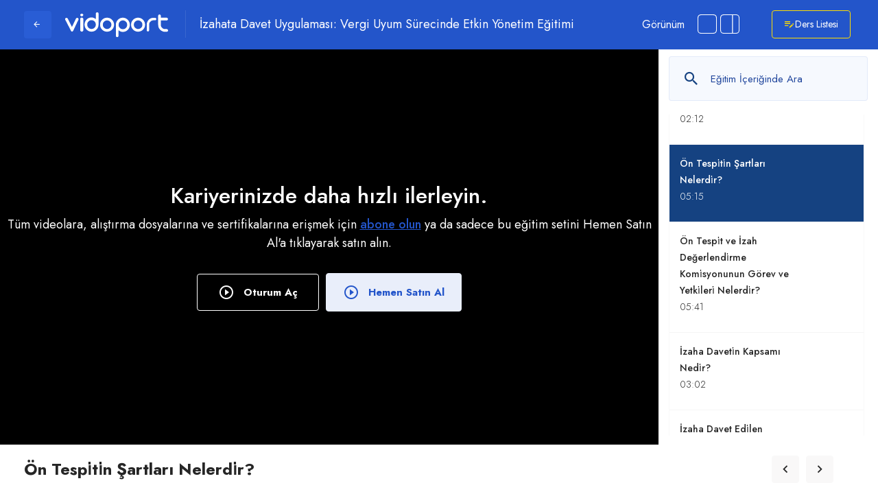

--- FILE ---
content_type: text/html; charset=UTF-8
request_url: https://vidoport.com/izahata-davet/o-n-tespi-ti-n-s-artlari-nelerdi-r
body_size: 22567
content:
    <!doctype html>
    <html lang="tr">
    <head>
                <meta charset="utf-8" />
<meta name="viewport" content="width=device-width, initial-scale=1, user-scalable=no, shrink-to-fit=no" />
<title>Ön Tespı̇tı̇n Şartları Nelerdı̇r?</title>
<meta name="description" content="İzahata Davet Uygulaması: Vergi Uyum Sürecinde Etkin Yönetim Eğitimi eğitimi ile Ön Tespı̇tı̇n Şartları Nelerdı̇r? video derslerini izleyerek sertifikanızı alın, vidoport ile alanınızda uzmanlaşın." />
<meta name="author" content="Vidoport">

<meta property="og:site_name" content="Vidoport" />
<meta property="og:type" content="article" />
<meta property="og:title" content="Ön Tespı̇tı̇n Şartları Nelerdı̇r?" />
<meta property="og:url" content="https://vidoport.com/izahata-davet/o-n-tespi-ti-n-s-artlari-nelerdi-r" />
<meta property="og:image" content="http://vidoport.com/uploads/ders/thumbnail/1642880311-810e5f8f5f698974cd00fa97697be918d667d91325d4c46bfe440fc265027c51-d.jpg" />
<meta property="og:image:secure_url" content="https://vidoport.com/uploads/ders/thumbnail/1642880311-810e5f8f5f698974cd00fa97697be918d667d91325d4c46bfe440fc265027c51-d.jpg" />
<meta property="og:image:type" content="image/jpeg" />
<meta property="og:image:width" content="295" />
<meta property="og:image:height" content="166" />
<meta property="og:description" content="İzahata Davet Uygulaması: Vergi Uyum Sürecinde Etkin Yönetim Eğitimi eğitimi ile Ön Tespı̇tı̇n Şartları Nelerdı̇r? video derslerini izleyerek sertifikanızı alın, vidoport ile alanınızda uzmanlaşın." />
<meta property="og:locale" content="tr_TR" />
<meta name="publisher" content="VP 2021" />


<meta property="fb:app_id" content="1716582831886668" />
<meta property="fb:pages" content="441002726007341" />

    <meta property="video:release_date" content="2023-05-04" />
    <meta property="video:tag" content="Muhasebe" />

<meta name="twitter:card" content="summary_large_image" />
<meta name="twitter:site" content="@vidoport" />
<meta name="twitter:creator" content="@vidoport">
<meta name="twitter:domain" content="vidoport.com" />
<meta name="twitter:url" content="https://vidoport.com/izahata-davet/o-n-tespi-ti-n-s-artlari-nelerdi-r" />
<meta name="twitter:title" content="Ön Tespı̇tı̇n Şartları Nelerdı̇r?" />
<meta name="twitter:description" content="İzahata Davet Uygulaması: Vergi Uyum Sürecinde Etkin Yönetim Eğitimi eğitimi ile Ön Tespı̇tı̇n Şartları Nelerdı̇r? video derslerini izleyerek sertifikanızı alın, vidoport ile alanınızda uzmanlaşın." />
<meta name="twitter:image" content="https://vidoport.com/uploads/ders/thumbnail/1642880311-810e5f8f5f698974cd00fa97697be918d667d91325d4c46bfe440fc265027c51-d.jpg" />
    <meta name="twitter:hashtags" content="Muhasebe" />

<meta itemprop="name" content="Ön Tespı̇tı̇n Şartları Nelerdı̇r?" />
<meta itemprop="description" content="İzahata Davet Uygulaması: Vergi Uyum Sürecinde Etkin Yönetim Eğitimi eğitimi ile Ön Tespı̇tı̇n Şartları Nelerdı̇r? video derslerini izleyerek sertifikanızı alın, vidoport ile alanınızda uzmanlaşın." />
<meta itemprop="url" content="https://vidoport.com/izahata-davet/o-n-tespi-ti-n-s-artlari-nelerdi-r" />
<meta itemprop="image" content="https://vidoport.com/uploads/ders/thumbnail/1642880311-810e5f8f5f698974cd00fa97697be918d667d91325d4c46bfe440fc265027c51-d.jpg" />

<link href="https://vidoport.com/assets/frontend/img/favicon.png" rel="shortcut icon" />


            <link href="https://vidoport.com/izahata-davet/o-n-tespi-ti-n-s-artlari-nelerdi-r" rel="canonical" />
    


<meta name="robots" content="NOODP, NOYDIR" />
<link rel="preload" as="font">
<link rel="stylesheet" href="https://vidoport.com/assets/frontend/swiper/css/swiper.min.css">
<link href="https://vidoport.com/assets/frontend/components/bootstrap-4.1.3/css/bootstrap.min.css" rel="stylesheet preload" />
<link async href="https://vidoport.com/assets/frontend/components/fontawesome-5.6.3/css/all.min.css?1" rel="stylesheet preload" />
 <link rel="stylesheet " href="https://vidoport.com/assets/frontend/css/genel.min.css">
<link rel="stylesheet " href="https://vidoport.com/assets/frontend/css/vidoport.min.css?v=1.1">

    <link rel="stylesheet " href="https://vidoport.com/assets/frontend/css/genel.min.css">
    <link rel="stylesheet " href="https://vidoport.com/assets/frontend/css/new_vidoport.css">
    <link rel="stylesheet" href="https://vidoport.com/assets/frontend/css/reset.min.css">
<link rel="stylesheet" href="https://vidoport.com/assets/frontend/css/responsive.min.css">
 <link async href="https://vidoport.com/assets/frontend/components/sweetalert2/dist/sweetalert2.min.css" rel="stylesheet preload" /> <link async href="https://vidoport.com/assets/backend/bower_components/bird-alert/src/animate.css" rel="stylesheet " /> <link async href="https://vidoport.com/assets/backend/bower_components/bird-alert/src/bird-alert-uikit.css " rel="stylesheet preload" /> <link async href="https://vidoport.com/assets/frontend/css/materialdesignicons.min.css" rel="stylesheet " /><link async href="https://vidoport.com/assets/backend/bower_components/iCheck/square/_all.css" rel="stylesheet " />

<link async href="https://vidoport.com/assets/frontend/components/sweetalert2/dist/sweetalert2.min.css" rel="stylesheet preload" />
<script src="https://vidoport.com/assets/frontend/js/jquery-3.6.3.min.js" crossorigin="anonymous"></script>
<script type="application/ld+json">
	{
		"@context" : "http://schema.org",
		"@type"    : "WebSite",
		"url"      : "https://vidoport.com/",
		"name"     : "Vidoport",
		"potentialAction" :
		{
			"@type"       : "SearchAction",
			"target"      : "https://vidoport.com/egitim/ara?q={search_term_string}",
			"query-input" : "required name=search_term_string"
		}
	}
	</script>
   
    

<!-- Google Tag Manager -->
<script>(function(w,d,s,l,i){w[l]=w[l]||[];w[l].push({'gtm.start':

            new Date().getTime(),event:'gtm.js'});var f=d.getElementsByTagName(s)[0],

        j=d.createElement(s),dl=l!='dataLayer'?'&l='+l:'';j.async=true;j.src=

        'https://www.googletagmanager.com/gtm.js?id='+i+dl;f.parentNode.insertBefore(j,f);

    })(window,document,'script','dataLayer','GTM-TK67QXHX');</script>
<!-- End Google Tag Manager -->

<script type="text/javascript">
    (function(c,l,a,r,i,t,y){
        c[a]=c[a]||function(){(c[a].q=c[a].q||[]).push(arguments)};
        t=l.createElement(r);t.async=1;t.src="https://www.clarity.ms/tag/"+i;
        y=l.getElementsByTagName(r)[0];y.parentNode.insertBefore(t,y);
    })(window, document, "clarity", "script", "qj04hzdd00");
</script>    </head>
<body>
    <!--<nav class="breadcrumb-in d-none d-xl-block" aria-label="breadcrumb">
	<div class="container-fluid">
		<ol class="breadcrumb">
			<li class="breadcrumb-item">
				<a href="https://vidoport.com/">Anasayfa</a>
				<i class="fas fa-angle-right"></i>
			</li>
			<li class="breadcrumb-item">
				<a href="https://vidoport.com/izahata-davet">İzahata Davet Uygulaması: Vergi Uyum Sürecinde Etkin Yönetim Eğitimi</a>
				<i class="fas fa-angle-right"></i>
			</li>
			<li class="breadcrumb-item active" aria-current="page">Ön Tespı̇tı̇n Şartları Nelerdı̇r?</li>
		</ol>
	</div>
</nav> -->
    <style>
        .title-birdAlert {
            font-size: 18px !important;
        }

        #holdon-content {
            top: 35% !important;
        }

        #holdon-message {
            top: 45% !important;
        }

        .sk-circle .sk-child:before {
            background-color: #6d6d6d !important;
        }

        .buttongizle:hover .icon-1 i {
            color: #29303b !important;
        }

        body {
            overflow: hidden !important;

        }

        .egitim-icerik {
            position: absolute;
            right: -5px;
            top: 70px;
            background-color: #fff;
            border-radius: 5px;
            padding: 8px 15px 10px 15px;
            max-height: 43px;
            max-width: 46px;
            width: auto;
            z-index: 10;
            transition: all 1s ease-in-out;
            font-size: 18px;
            white-space: nowrap;
            cursor: pointer;
            z-index: 9991;
        }

        .egitim-icerik:hover {
            max-width: 400px;
        }

        .egitim-icerik:not(:hover) span {
            position: absolute;
            width: 1px;
            height: 1px;
            overflow: hidden;
        }

        .egitim-icerik span {
            padding-left: 5px;
            font-weight: 600;
        }

        .page-window-video #video-yukle {
            width: 100% !important;
        }

        .page-window-video .window-video .window-video-right .sale .message {
            margin-top: 10px;
            font-size: 18px;
        }

        .page-window-video .window-video .window-video-right .sale .message a {
            text-decoration: underline;
            font-weight: 500;
            color: #2355CA
        }

        .prev-next-new {
            display: flex;
            justify-content: space-between;
            position: absolute;
            top: 0;
            left: 0;
            width: 100%;
            height: 100%;
            align-items: center;
            display: none;
        }

        .prev-next-new a {
            background-color: transparent;
            padding: 10px 10px 7px 10px;
            z-index: 9;
        }

        .prev-next-new a i {
            font-size: 25px;
            color: #fff;
        }

        .popover {
            margin-right: 0;
            max-width: 300px;
        }

        .popover-body {
            padding: 5px 10px 7px 10px;
            color: #29030b;
        }

        .bs-popover-right {
            margin-left: 20px;
        }

        .bs-popover-left {
            margin-right: 20px;
        }

        .page-window-video .window-video .window-video-left .scrollbar#style-1::-webkit-scrollbar-thumb {
            background-color: #e4e4e4;
        }

        .page-window-video .window-video .window-video-left .scrollbar#style-1::-webkit-scrollbar-track {
            -webkit-box-shadow: inset 0 0 6px rgb(0 0 0 / 18%);
            background-color: #ffffff;
        }

        .page-window-video .window-video .window-video-left.sabit {
            width: 25%;
            padding: 10px;
            opacity: 1;
            visibility: visible;
            transform: translateY(0px);
        }

        .page-window-video .window-video .window-video-left.sabit .kursicerigi .card .card-header {
            padding: 20px 15px;
        }

        .bottom-video-bar .bottom-right {
            float: right;
        }

        .top-video-bar {
            float: left;
            width: 100%;
            background: #2355CA;
            height: 10vh;
            display: flex;
            align-items: center;
            align-items: center;
            padding: 20px 35px;
            justify-content: space-between;
        }

        .top-video-bar .backk-page {
            position: absolute;
            width: 40px;
            height: 40px;
            display: flex;
            align-items: center;
            justify-content: center;
            background: #295dd5;
            color: #fff;
            float: left;
            border-radius: 4px;
            margin-right: 25px;
            transition: .4s;
            -webkit-transition: .4s;
            -moz-transition: .4s;
            -o-transition: .4s;
            -ms-transition: .4s;
        }

        .top-video-bar .backk-page:hover {
            background: #1747b9;
        }

        body {
            overflow: hidden;

        }

        .top-video-bar .backk-page a {
            color: #fff;
            display: block;
            width: 100%;
            height: 100%;
            display: block;
            padding: 10px 12px;
            float: left;
        }

        .top-video-bar .left {
            float: left;
            padding: 10px 0;
            padding-left: 60px;
        }

        .top-video-bar .right {
            float: right;
        }

        .top-video-bar .right a {
            float: left;
            padding: 10px 16px;
            border: 1px solid #ffffff38;
            border-radius: 4px;
            display: flex;
            margin-right: 5px;
            color: #fff;
            align-items: center;
            font-size: 16px;
            transition: .4s;
            -webkit-transition: .4s;
            -moz-transition: .4s;
            -o-transition: .4s;
            -ms-transition: .4s;
            position: relative;
        }

        .top-video-bar .right a .toggle {
            position: absolute;
            left: 0;
            transform: translateX(-20%);
            width: max-content;
            border-radius: 4px;
            padding: 5px 10px;
            background: black;
            color: #fff;
            z-index: 1200;
            text-align: center;
            opacity: 0;
            bottom: -20px;
            font-size: 12px;
            visibility: hidden;
            transition: .1s;
            -webkit-transition: .1s;
            -moz-transition: .1s;
            -o-transition: .1s;
            -ms-transition: .1s;
        }

        .top-video-bar .right a:hover .toggle {
            bottom: -35px;
            opacity: 1;
            visibility: visible;
        }

        .top-video-bar .right a i {
            font-size: 16px;

        }

        .top-video-bar .right a:hover {
            background: #fff;
            color: #2355CA;
        }

        .top-video-bar .right a.opens-training {
            border: 1px solid #ffdd00;
            color: #ffffff;

        }

        .top-video-bar .right a.opens-training i {
            color: #ffdd00;
        }

        .top-video-bar .right a.opens-training:hover {
            background: #fff;
            color: #2355CA;
        }

        .top-video-bar .right .right-box {
            float: left;
        }

        .top-video-bar .right .right-box ul {
            padding: 0;
            margin: 0;
        }

        .top-video-bar .right .right-box ul li {
            list-style: none;
            float: left;
        }

        .top-video-bar .right .right-box ul li a {
            padding: 16px 24px;
            background: #3462CE;
            border: 1px solid #3462CE;
            border-radius: 4px;
            color: #fff;
            font-size: 16px;
            list-style: none;
            transition: .4s;
            -webkit-transition: .4s;
            -moz-transition: .4s;
            -o-transition: .4s;
            -ms-transition: .4s;
            cursor: pointer;
        }

        .top-video-bar .right .right-box ul li a:hover {
            background: #fff;
            border: 1px solid #fff;
            color: #3462CE;
        }

        .top-video-bar .right .apper {
            float: left;
            margin-right: 25px;
            height: 50px;
            display: flex;
            align-items: center;
            padding: 0px 10px;
            justify-content: center;
        }

        .top-video-bar .right .apper span {
            float: left;
            color: #fff;
            font-size: 16px;
            margin-right: 12px;
        }

        .top-video-bar .right .apper ul {
            float: left;
            margin: 0;
            padding: 0;
        }

        .top-video-bar .right .apper ul li {
            float: left;
            list-style: none;
            color: #fff;
            font-size: 18px;
            position: relative;
            padding: 5px;
            margin: 0 2px;
      
            display: flex;
            align-items: center;
            cursor: pointer;
            justify-content: center;
            border-radius: 4px;
            position: relative;
            top: -1px;
        }

        .top-video-bar .right .apper ul li span {
            position: absolute;
            left: 0;
            transform: translateX(-30%);
            width: max-content;
            border-radius: 4px;
            padding: 5px 10px;
            background: black;
            color: #fff;
            z-index: 1200;
            text-align: center;
            opacity: 0;
            bottom: -20px;
            font-size: 12px;
            visibility: hidden;
            transition: .1s;
            -webkit-transition: .1s;
            -moz-transition: .1s;
            -o-transition: .1s;
            -ms-transition: .1s;
        }

        .top-video-bar .right .apper ul li div:hover span {
            bottom: -35px;
            opacity: 1;
            visibility: visible;
        }

        .bottom-video-bar {
            position: absolute;
            left: 0;
            bottom: 0;
            width: 100%;
            height: 10vh;
            background: #fff;
            display: flex;
            align-items: center;
            padding: 0 35px;
            z-index: 1111;
            justify-content: space-between;
        }

        .bottom-video-bar h1 {
            font-weight: 700;
            font-size: 24px;
            margin-bottom: 0;
            display: flex;
            align-items: center;
            color: #262626;
            float: left;
        }

        .bottom-video-bar ul {
            float: right;
            padding: 0;
            margin: 0;
            list-style: none;
        }

        .bottom-video-bar ul li {
            float: left;
            position: relative;

        }

        .bottom-video-bar ul li a {
            padding: 10px 15px;
            border: 1px solid #2355CA;
            border-radius: 4px;
            display: inline-block;
            font-weight: 600;
            font-size: 18px;
            line-height: 17px;
            color: #2355CA !important;
            margin-right: 10px;
            transition: .4s;
            -webkit-transition: .4s;
            -moz-transition: .4s;
            -o-transition: .4s;
            -ms-transition: .4s;
        }

        .bottom-video-bar ul li .toggle {
            position: absolute;
            left: 0;
            transform: translateX(-30%);
            width: max-content;
            border-radius: 4px;
            padding: 5px 10px;
            background: black;
            color: #fff;
            z-index: 1200;
            text-align: center;
            opacity: 0;
            top: -20px;
            font-size: 12px;
            visibility: hidden;
            transition: .1s;
            -webkit-transition: .1s;
            -moz-transition: .1s;
            -o-transition: .1s;
            -ms-transition: .1s;
        }

        .bottom-video-bar ul li:hover .toggle {
            top: -35px;
            opacity: 1;
            visibility: visible;
        }

        .bottom-video-bar ul li a:hover {
            background: #2355CA;
            color: #fff !important;
        }

        .bottom-video-bar ul li:first-child a {

            border: 1px solid #65CFA9;
            color: #65CFA9 !important;

            transition: .4s;
            -webkit-transition: .4s;
            -moz-transition: .4s;
            -o-transition: .4s;
            -ms-transition: .4s;
        }

        .bottom-video-bar ul li:first-child a:hover {
            background: #65CFA9;
            color: #fff !important;
        }

        .first-video-button {
            margin-top: 30px;
            width: 100%;
        }

        .first-video-button .btn-1 {
            margin-right: 6px !important;
            border: 1px solid #fff !important;
            color: #fff !important;
            background: #000000 !important;
            border-radius: 4px !important;
        !important;
        }

        .first-video-button .btn-1:hover {
            background: #2355ca !important;
            border: 1px solid #2355ca !important;
            color: #fff !important;
        }

        .first-video-button .btn-2 {
            padding: 16px 24px !important;
            background: #E9EEFA !important;
            border: 1px solid #E9EEFA !important;
            border-radius: 4px !important;
            color: #2355CA !important;
        }

        .first-video-button .btn-2:hover {
            background: #2355ca !important;
            border: 1px solid #2355ca !important;
            color: #fff !important;
        }

        .first-video-button a i {
            margin-right: 8px;
            font-size: 24px;
            line-height: 0;
            position: relative;
            top: 4px;
        }

        .page-window-video .window-video .window-video-left .kursicerigi .card {
            margin: 5px 0 5px 5px;
            background: #f9f9f9;
            cursor: pointer;
            border-radius: 4px;
            border: none;
        }

        .page-window-video .window-video .window-video-left .kursicerigi .card:hover {
            border: 1px solid #2355ca;
        }

        .page-window-video .window-video .window-video-left .kursicerigi .card:first-child {
            margin-top: 5px
        }

        .page-window-video .window-video .window-video-left .kursicerigi .card:hover {
            transition: .3s
        }

        .page-window-video .window-video .window-video-left .kursicerigi .card .card-header {
            border: none
        }

        .page-window-video .window-video .window-video-left .kursicerigi .card .card-header {
            padding: 0
        }

        .page-window-video .window-video .window-video-left .kursicerigi .card .card-header small {
            color: #686f7a
        }

        .page-window-video .window-video .window-video-left .kursicerigi .card .card-header span {
            margin: 0;
            color: #262626;
            font-weight: 700;
            font-size: 16px;
            display: block;
            line-height: 24px;
            color: #262626;
        }

        .page-window-video .window-video .window-video-left .kursicerigi .card {
            border: 1px solid transparent;
            border-radius: 4px;
            overflow: hidden;
            transition: .4s;
            -webkit-transition: .4s;
            -moz-transition: .4s;
            -o-transition: .4s;
            -ms-transition: .4s;

        }

        .page-window-video .window-video .window-video-left .kursicerigi .card .card-header {
            padding: 30px 25px;
        }

        .page-window-video .window-video .window-video-left .kursicerigi .card.active {
            border: 1px solid #2355ca;
        }

        .page-window-video .window-video .window-video-left .kursicerigi .card.active span i {
            transform: rotate(-180deg);
            float: right;
            font-size: 26px;
        }

        .page-window-video .window-video .window-video-left .kursicerigi .card span i {
            float: right;
            font-size: 26px;
            transform: rotate(0deg);
        }

        .page-window-video .window-video .window-video-left.sabit .kursicerigi .card .card-body ul.liste li .baslik span {
            font-size: 14px;
        }

        .page-window-video .window-video .window-video-left.sabit .kursicerigi .card .card-body ul.liste li {
            position: relative;
        }

        .page-window-video .window-video .window-video-left.sabit .kursicerigi .card .card-body ul.liste li .secenek {
            display: flex;
            align-items: center;
            margin-bottom: 5px;
        }

        .page-window-video .window-video .window-video-left.sabit .kursicerigi .card .card-body ul.liste .uyg-indir {
            position: absolute;
            right: 10px;
            top: 15px;

        }

        .page-window-video .window-video .window-video-left .kursicerigi .card .card-body ul.liste li, .page-window-video .window-video .window-video-left .kursicerigi .card .card-body ul.liste li:first-child {
            border-top: 1px solid #f2f3f5
        }

        .page-window-video .window-video .window-video-left .kursicerigi .card .card-body ul.liste li:hover {
            background-color: #f2f3f5
        }

        .page-window-video .window-video .window-video-left .kursicerigi .card .card-body ul.liste li.active {
            background-color: #007791 !important
        }

        .page-window-video .window-video .window-video-left .kursicerigi .card .card-body ul.liste li.active .download {
            color: #fff !important;
        }

        .page-window-video .window-video .window-video-left .kursicerigi .card .card-body ul.liste a {
            float: left;
            align-items: normal;
            width: 94%;
            display: inherit !important;
        }

        .page-window-video .window-video .window-video-left .kursicerigi .card .card-body ul.liste a.download {
            width: auto;
        }

        .page-window-video .window-video .window-video-left .kursicerigi .card .card-body ul.liste .uyg-indir {
            float: right;
        }

        .page-window-video .window-video .window-video-left.sabit .kursicerigi .card .card-body ul.liste a {
            width: 85%;
            display: inherit !important;
        }

        .page-window-video .window-video .window-video-left.sabit .kursicerigi .card .card-body ul.liste .secenek a {
            width: 100%;
        }

        .page-window-video .window-video .window-video-left .kursicerigi .card .card-body ul.liste li .icon {
            margin: 0;
            padding-right: 10px;
            font-size: 14px;
            color: #686f7a;
        }

        .page-window-video .window-video .window-video-left .kursicerigi .card .card-body ul.liste li.free .baslik span, .page-window-video .window-video .window-video-left .kursicerigi .card .card-body ul.liste li.free .icon, .page-window-video .window-video .window-video-left .kursicerigi .card .card-body ul.liste li.free .secenek span {
            color: #2355ca
        }

        .page-window-video .window-video .window-video-left .kursicerigi .card .card-body ul.liste li.active .baslik span, .page-window-video .window-video .window-video-left .kursicerigi .card .card-body ul.liste li.active .secenek span {
            color: #fff !important
        }

        .page-window-video .window-video .window-video-left .kursicerigi .card .card-body ul.liste li .baslik span {
            padding-right: 20px;
            font-size: 13px;
            color: #686f7a
        }

        .page-window-video .window-video .window-video-left .kursicerigi .card .card-body ul.liste li .secenek {
            align-items: normal
        }

        .page-window-video .window-video .window-video-left .kursicerigi .card .card-body ul.liste li .secenek span {
            padding: 0 !important;
            font-size: 14px;
            color: #686f7a
        }

        .page-window-video .window-video .window-video-left .kursicerigi .card .card-body ul.liste li .secenek .custom-control {
            padding: 0 0 0 0px
        }

        .page-window-video .window-video .window-video-left .kursicerigi .card .card-body ul.liste li .secenek .custom-control .iCheck {
            display: none
        }

        /*   .page-window-video .window-video .window-video-left .kursicerigi .card .card-body ul.liste li .icon{
                        color: #65cfa9!important;
        background: #e8f8f2;
        width: 25px;
        height: 25px;
                        margin-right: 15px;
        display: flex;
                         padding-right: 0;
        align-items: center;
        justify-content: center;
        border-radius: 50%;
                        float: left;
                    }*/

        .page-window-video .window-video .window-video-left .kursicerigi .card:first-child {
            margin-top: 0
        }

        .page-window-video .window-video .window-video-left .kursicerigi .card {
            margin-top: 13px
        }

        .page-window-video .window-video .window-video-left .kursicerigi .card .card-header {
            background: 0 0;
            text-decoration: none
        }

        .page-window-video .window-video .window-video-left .kursicerigi .card .card-header a {
            color: #575756;
            border-radius: 4px;
            text-decoration: none;
            display: block;
            padding: 30px 25px;
        }

        .page-window-video .window-video .window-video-left .kursicerigi .card .card-header a small {
            font-size: 14px
        }

        .page-window-video .window-video .window-video-left .kursicerigi .card .card-body {
            padding: 0;
            color: #575756
        }

        .page-window-video .window-video .window-video-left .kursicerigi .card .card-body ul.liste {
            padding: 0;
            margin: 0
        }

        .page-window-video .window-video .window-video-left .kursicerigi .card .card-body ul.liste a.download {
            text-decoration: none;

            color: #0157d2;
            border-radius: 3px;

            align-items: center;
            justify-content: center;
            transition: .4s;
            -webkit-transition: .4s;
            -moz-transition: .4s;
            -o-transition: .4s;
            -ms-transition: .4s;

            text-align: center;
            position: relative;
            line-height: 24px;
        }

        .page-window-video .window-video .window-video-left .kursicerigi .card .card-body ul.liste a.download span {
            position: absolute;
            right: 0;

            width: max-content;
            border-radius: 4px;
            padding: 3px 7px;
            background: black;
            color: #fff;
            z-index: 1200;
            text-align: center;
            opacity: 0;
            bottom: -20px;
            font-size: 11px;
            visibility: hidden;
            transition: .1s;
            -webkit-transition: .1s;
            -moz-transition: .1s;
            -o-transition: .1s;
            -ms-transition: .1s;
        }

        .page-window-video .window-video .window-video-left .kursicerigi .card .card-body ul.liste a.download:hover span {
            bottom: -30px;
            opacity: 1;
            visibility: visible;
        }

        .page-window-video .window-video .window-video-left .kursicerigi .card .card-body ul.liste a.download i {
            font-size: 20px;


        }

        .page-window-video .window-video .window-video-left .kursicerigi .card .card-body ul.liste li:first-child {
            border: none
        }

        .page-window-video .window-video .window-video-left .kursicerigi .card .card-body ul.liste li {
            margin: 0;
            list-style: none;
            border-top: 1px solid #F5F5F5;
            padding: 20px 25px;
            float: left;
            width: 100%;
            align-items: center;
            background: #fff;
        }

        .page-window-video .window-video .window-video-left.sabit .kursicerigi .card .card-body ul.liste li {
            padding: 15px 15px 25px 15px;
        }

        .page-window-video .window-video .window-video-left .kursicerigi .card .card-body ul.liste li .baslik .icon {
            color: #ccc;
            padding-right: 15px
        }

        .page-window-video .window-video .window-video-left .kursicerigi .card .card-body ul.liste li .baslik span {
            font-weight: 500;
            font-size: 16px;
            line-height: 24px;
            display: flex;
            align-items: center;
            color: #262626;
        }

        .page-window-video .window-video .window-video-left .kursicerigi .card .card-body ul.liste li .secenek {
            color: #333;
            align-items: center;
            float: left;
        }

        .page-window-video .window-video .window-video-left .kursicerigi .card .card-body ul.liste li .secenek span {
            color: #333;
            padding-right: 15px
        }

        .page-window-video .window-video .window-video-left .kursicerigi .card .card-body ul.liste li .secenek .custom-control {
            padding-right: 0 !important;
            float: left;
            margin-right: 10px;
        }

        .page-window-video .window-video .window-video-left .kursicerigi .card .card-body ul.liste li .secenek .custom-checkbox .custom-control-label::before {
            border-radius: 50%;
            width: 18px;
            height: 18px;
            border: solid 2px #ccc;
            background-color: transparent
        }

        .page-window-video .window-video .window-video-left .kursicerigi .card .card-body ul.liste li .secenek .custom-control-label::after {
            top: .3rem;
            left: -1.4rem
        }

        .page-window-video .window-video .window-video-left .kursicerigi .card .card-body ul.liste li .secenek .custom-checkbox .custom-control-input:checked ~ .custom-control-label::before {
            background-color: #29303b
        }

        .page-window-video .window-video .window-video-left .kursicerigi .card .card-body ul.liste li:hover {
            background: #e9eefa
        }

        .page-window-video .window-video .window-video-left .kursicerigi .card .card-body ul.liste li.active {
            background: #154281 !important;
        }

        .page-window-video .window-video .window-video-left .kursicerigi .card .card-body ul.liste li.active .baslik span {
            color: #fff
        }

        .page-window-video .window-video .window-video-left .kursicerigi .card .card-body ul.liste li.active .baslik .icon {
            color: #fff
        }

        .page-window-video .window-video .window-video-left .kursicerigi .card .card-body ul.liste li.active .secenek .custom-checkbox .custom-control-label::before {
            background-color: #fff;
            border: solid 2px #fff
        }

        .page-window-video .window-video .window-video-left .kursicerigi .card .card-body ul.liste li.active .secenek span {
            color: #fff;
            padding-right: 15px;
            float: left;
        }

        .page-window-video .window-video .window-video-left .kursicerigi .card .card-body ul.liste li:hover .secenek .custom-control-label::after {
            background-image: url("data:image/svg+xml;charset=utf8,%3Csvg xmlns='http://www.w3.org/2000/svg' viewBox='0 0 8 8'%3E%3Cpath fill='%23fff' d='M6.564.75l-3.59 3.612-1.538-1.55L0 4.26 2.974 7.25 8 2.193z'/%3E%3C/svg%3E")
        }

        .page-window-video .window-video .window-video-left .kursicerigi .card .card-body ul.liste li:hover .secenek .custom-checkbox .custom-control-label::before {
            background-color: #29303b
        }

        .page-window-video .window-video .window-video-left .kursicerigi .card .card-body ul.liste li .secenek .custom-checkbox .custom-control-input:checked ~ :hover.custom-control-label::before {
            background-color: #fff
        }

        .page-window-video .window-video .window-video-left .kursicerigi .card .card-body ul.liste li .dosya-eki {
            width: 100%;
            height: auto;
            background-color: #f7f7f7;
            padding: 10px 15px;
            margin-top: 15px
        }

        .page-window-video .window-video .window-video-left .kursicerigi .card .card-body ul.liste li .dosya-eki a {
            color: #575756
        }

        .page-window-video .window-video .window-video-left .kursicerigi .card .card-body ul.liste li .dosya-eki a i {
            padding-right: 5px
        }

        .page-window-video .window-video .window-video-left .kursicerigi .card .card-body ul.liste li:hover .dosya-eki {
            background: #fff
        }


        .page-window-video .window-video .window-video-right {
            position: absolute;
            top: 10vh;
            left: 0;
            width: 100%;
            height: 80vh;
            z-index: 1011;
            overflow: hidden
        }

        .page-window-video .window-video .window-video-right.sabit {
            width: 75%;
        }

        .page-window-video .window-video .window-video-right .window-buttons .buttongizle {
            display: none
        }

        .page-window-video .window-video.menugoster .window-video-right .window-buttons .buttongoster {
        }

        .page-window-video .window-video .window-video-right .window-buttons {
            opacity: 1 !important;
            width: 100%;
            height: 61px;
            position: absolute;
            top: 0;
            z-index: 999;
            background: rgb(242, 243, 245);
            align-items: center;
            padding: 0 30px
        }

        .page-window-video .window-video .window-video-right .window-buttons button {
            background: 0 0;
            border: none;
            outline: 0;
            cursor: pointer
        }

        .page-window-video .window-video .window-video-right .window-buttons .buttongoster {
            display: block;
            background: 0 0;
            border: none
        }

        .page-window-video .window-video .window-video-right .window-buttons .buttongoster .icon {
            font-size: 18px;
            color: #fff
        }

        .page-window-video .window-video .window-video-right .window-buttons .buttongoster .baslik {
            font-size: 17px;
            margin-top: 2px;
            padding-left: 0
        }

        .page-window-video .window-video .window-video-right .window-buttons .buttongoster .baslik span {
            color: #fff;
            font-weight: 700;
            line-height: 17px
        }

        .page-window-video .window-video .window-video-right .window-buttons .buttongoster .baslik small {
            color: #fff
        }

        .page-window-video a.kontrol-git {
            height: 61px;
            align-items: center;
            display: flex;
            padding-right: 30px;
            color: #fff;
            font-weight: 700;
            font-size: 15px;
            position: absolute;
            top: 0;
            right: 0;
            z-index: 9999
        }

        .page-window-video .window-video.menugoster .window-video-right .window-buttons .buttongizle {
            display: block
        }

        .page-window-video .window-video.menugoster .window-video-right .window-buttons .buttongizle .icon {
            font-size: 16px;
            color: #fff
        }


        .page-window-video .window-video .window-video-left .scrollbar {
            width: 100%;
            height: 70vh;
            overflow-y: scroll;
        }

        .page-window-video .window-video .window-video-left .scrollbar#style-1::-webkit-scrollbar-track {
            border-radius: 10px;
            background-color: #F6F9FE
        }

        .page-window-video .window-video .window-video-left .scrollbar#style-1::-webkit-scrollbar {
            width: 5px;
            background-color: #F6F9FE
        }

        .page-window-video .window-video .window-video-left .scrollbar#style-1::-webkit-scrollbar-thumb {
            border-radius: 10px;
            background-color: #2355ca
        }

        .page-window-video .window-video .window-video-left .force-overflow {
            min-height: 450px;
            padding-right: 10px;
            margin-bottom: 0
        }

        .page-window-video .window-video .window-video-left .window-video-baslik {
            width: 100%;
            height: 85px;
            background: #fff;
            margin-bottom: 0;
            position: absolute;
            z-index: 9
        }

        .page-window-video .window-video .window-video-left .window-video-baslik h3 {
            font-weight: 700;
            text-align: left;
            color: #575756;
            font-size: 17px
        }

        .page-window-video .window-video .window-video-left .window-video-baslik .input-group {
            width: 100%;
            position: relative;
        }

        .page-window-video .window-video .window-video-left .window-video-baslik .input-group i {
            position: absolute;
            left: 20px;
            top: 13px;
            z-index: 50;
            font-size: 26px;
            color: #154281;
        }

        .page-window-video .window-video .window-video-left .window-video-baslik .input-group input {
            height: 65px !important;

            font-size: 15px;
            background: #F6F9FE;
            border: 1px solid #2355ca17 !important;
            border-radius: 4px;
            margin-bottom: 15px;
            padding: 0 60px;
            color: #22479d;
        }

        .page-window-video .window-video .window-video-left .window-video-baslik .input-group input::placeholder {
            color: #22479d;
        }

        .page-window-video .window-video .window-video-left .window-video-baslik .input-group .input-group-btn {
            margin-left: 0
        }

        .page-window-video .window-video .window-video-left .window-video-baslik .input-group .input-group-btn button {
            border-radius: 0;
            margin-left: 0
        }

        .page-window-video .window-video .window-video-left .window-video-baslik h3 {
            margin: 0;
            padding: 23px 0 21px 0;
            font-size: 16px;
            color: #29303b
        }

        .page-window-video .window-video .window-video-left .window-video-baslik {
            position: relative;
            height: auto;
            margin: 0 0 5px 0;
            padding: 0 5px 0 5px
        }

        .page-window-video .window-video .window-video-left .window-video-baslik .input-group input:focus {
            border-right-color: #76c5d6 !important
        }

        .page-window-video .window-video .window-video-left .kursicerigi .card .card-body ul.liste li .icheckbox_square-aero.checked {
            border-radius: 50% !important;
        }

        .player .vp-controls {
            width: 100%;
            height: 100%;
        }

        .player .vp-controls button {
            border-radius: 50%;
            position: absolute;
            left: 50%;
            top: 50%;
            transform: translate(-50%, -50%);
            width: 80px;
            height: 80px;
            font-size: 15px;
            background: #00000075;
        }

        .player .vp-controls .play-bar {
            flex: 0;
            left: 0;
            width: 98%;
        }

        .favori {
            float: left;
            position: relative;
        }

        .favori .favori-box {
            position: absolute;
            top: 70%;
            left: -120px;
            background: #fff;
            border-radius: 4px;
            width: 300px;
            height: 320px;
            overflow-y: scroll;
            overflow-x: hidden;
            z-index: 0;
            visibility: hidden;
            opacity: 0;
            transition: .3s;
            -webkit-transition: .3s;
            -moz-transition: .3s;
            -o-transition: .3s;
            -ms-transition: .3s;
        }

        .favori .favori-box::-webkit-scrollbar {
            width: 5px;
            border-radius: 6px;
        }

        /* Track */
        .favori .favori-box::-webkit-scrollbar-track {
            background: #fff;
        }

        /* Handle */
        .favori .favori-box::-webkit-scrollbar-thumb {
            background: #2355CA;
        }

        .favori .favori-box.active {
            z-index: 10000;
            visibility: visible;
            opacity: 1;
            top: 110%;
        }

        .favori .favori-box h4 {
            font-size: 18px;
            padding: 15px 25px;
            background: #f2f6ff;
        }

        .favori .favori-box ul {
            padding: 0;
            margin: 0;
        }

        .favori .favori-box ul li {
            float: left;
            width: 100%;
            padding: 10px 0;
            border-bottom: 1px solid #efefef;
        }

        .favori .favori-box ul li img {
            float: left;
            width: 100%;
        }

        .favori .favori-box ul li .text {
            float: left;

        }

        .favori .favori-box ul li .icon {
            color: #0157d2 !important;
            background: #e8f0fb;
            width: 25px;
            height: 25px;
            display: flex;
            padding-right: 0;
            align-items: center;
            justify-content: center;
            border-radius: 50%;
            margin-right: 10px;
            float: left;
        }

        .favori .favori-box ul li .icon i {
            font-size: 16px;
            margin-right: 0;
        }

        .favori .favori-box ul li .text h6 {
            color: #262626;
            font-size: 14px;
            margin-bottom: 0;
        }

        .top-video-bar .left img {
            width: 150px;
        }


        @media screen and (max-width: 1600px) {
            .top-video-bar .right a {
                padding: 7px 17px;
                font-size: 14px;
            }

            .page-window-video .window-video .window-video-left .kursicerigi .card .card-header span {
                font-size: 14px;
            }

            .top-video-bar .right .right-box ul li a {
                padding: 9px 14px;
            }

            .bottom-video-bar ul li a {
                padding: 10px 17px;
                font-size: 14px;
            }

            .bottom-video-bar h3 {
                font-size: 18px;
            }

            .top-video-bar .right .apper {
                height: 42px;
            }

        }

        @media (max-width: 767px) and (min-width: 667px) {
            .page-window-video #video-yukle iframe {
                /*zoom: 150%!important;*/
            }
        }

        @media screen and (max-width: 1200px) {
            body {
                overflow: visible !important;
                height: 100vh;
            }

        }

        @media screen and (max-width: 1100px) {
            .page-window-video .window-video .window-video-left .kursicerigi .card .card-body ul.liste a {
                width: 87%;
            }

            .uyg-indir {
                float: right;
            }

            .uyg-indir .download {
                width: auto;
            }

            body {
                overflow: visible !important;
                height: 100vh;
                padding-top: 0 !important;
            }

            .bottom-video-bar h1 {
                font-size: 14px;
                padding: 10px 0;
            }

            .page-window-video .window-video .window-video-left .window-video-baslik .input-group input {
                height: 55px !important;
                margin-top: 5px !important;
            }

            .page-window-video .window-video .window-video-left .window-video-baslik .input-group i {
                left: 15px !important;
                top: 18px !important;
                font-size: 20px !important;
            }

            .page-window-video .window-video .window-video-left .window-video-baslik .input-group input::placeholder {
                font-size: 13px;
            }

            .set-name {
                display: none !important;
            }

            .top-video-bar .left a {
                float: none !important;
            }

            .top-video-bar .backk-page {
                position: absolute;
                margin-top: 17px;
            }

            .top-video-bar .right .apper {
                display: none;
            }

            .bottom-video-bar .bottom-right {
                float: right;
                width: 100%;
            }

            .ders-prev-next .left {
                float: left;
            }

            .page-window-video .window-video .window-video-left.sabit {
                width: 100%;
            }

            .page-window-video .window-video .window-video-right.sabit {
                width: 100%;
            }

            .page-window-video .window-video {
                height: 100vh;
                overflow: hidden;
                position: fixed;
            }

            .top-video-bar .backk-page {
                width: 35px;
                height: 35px;
            }

            .top-video-bar .backk-page a {
                padding: 7px 9px !important;
            }


        }

        @media screen and (max-width: 1600px) {
            .page-window-video .window-video .window-video-left .scrollbar {
                height: 65vh;
            }
        }

        @media screen and (max-width: 1100px) {
            .page-window-video #video-yukle {
                height: 100% !important;
                padding-top: 0 !important;
            }

            .page-window-video #video-yukle iframe {
                position: inherit !important;

            }

            .page-window-video .window-video .window-video-left .kursicerigi .card .card-header span {
                font-size: 14px;
            }

            .page-window-video .window-video .window-video-left .kursicerigi .card .card-body ul.liste li .baslik span {
                font-size: 14px;
            }

            .page-window-video .window-video .window-video-left .kursicerigi .card .card-body ul.liste li {
                padding: 10px 15px;
            }


            .top-video-bar {
                display: inherit;
                height: 10vh;
                padding: 0 15px;
                padding-bottom: 20px;
            }

            .top-video-bar .left {

                width: 100%;
                padding: 15px 0 15px 50px;
            }

            .page-window-video .window-video .window-video-right .sale .message {
                padding: 0 15px;
                font-size: 14px;
            }

            .page-window-video .window-video .window-video-right {
                height: 29%;
                position: inherit;
                float: left;
                width: 100%;
            }

            .top-video-bar .left img {
                width: 120px;
            }

            .top-video-bar .right a.mopen {
                position: absolute;
                right: 5px;
                top: 20px;
            }

            .top-video-bar .right {
                position: absolute;
                top: 19px;
                right: 11px;
            }

            .page-window-video .window-video .window-video-left {
                height: 40vh !important;
                opacity: 1 !important;
                visibility: visible !important;
                position: absolute !important;
                padding: 0 !important;
                bottom: 172px !important;
                top: auto !important;
                transform: translateY(0px) !important;
            }

            .top-video-bar .right .opens-training {
                display: none;
            }

            .page-window-video {
                overflow: hidden;
                height: calc(100vh - calc(100vh - 100%));
            }

            body, html {
                overflow: hidden;
            }


            .top-video-bar .right a {
                padding: 5px 7px;
                font-size: 12px;

            }

            .favori .favori-box h4 {
                text-align: left;
            }

            .favori .favori-box ul li .text h6 {
                text-align: left;
            }

            .favori .favori-box {

                width: 270px;
            }

            .page-window-video .window-video .window-video-left.active {
                transform: translateY(0px);
                opacity: 1;
                visibility: visible;
            }

            .top-video-bar .right a i {
                font-size: 14px;

            }

            .page-window-video .window-video .window-video-left .scrollbar {
                height: 68% !important;
            }

            .top-video-bar .right .right-box ul li a {
                padding: 7px 14px;
                font-size: 12px;
            }

            .page-window-video .window-video.menugoster .window-video-right {
                padding-right: 0;

            }

            .page-window-video .window-video .window-video-left .window-video-baslik {
                position: inherit;
            }

            .bottom-video-bar {
                height: 14%;
                padding: 0 15px;
                display: inherit;
                bottom: 0px;
                border-top: 2px solid #f5f8ff;
                position: fixed;
                z-index: 5000;
            }

            .page-window-video .window-video .window-video-left {
                position: inherit !important;
                float: left !important;
                bottom: 10% !important;
                height: 50% !important;
            }

            .bottom-video-bar h3 {
                text-align: left;
                padding: 15px 0;
                width: 100%;
                font-size: 16px;
            }

            .bottom-video-bar ul li a {
                padding: 4px 10px;
            }

            .bottom-video-bar ul {
                float: right;
                width: 50%;
            }

            .bottom-video-bar ul li {
                float: right;
            }

            .bottom-video-bar ul li a {
                padding: 6px 10px;
                font-size: 12px;
                display: inline-block;
                margin-bottom: 5px;
                margin-right: 0;
                margin-left: 10px;
            }

            .bottom-video-bar ul li a span {
                display: none;
            }

            .page-window-video .window-video .window-video-left .kursicerigi .card .card-header {
                padding: 15px;

            }

            .prev-next-new {
                height: 30%;
            }

            .page-window-video .window-video .window-video-left .scrollbar {
                height: 62% !important;
            }

            .egitim-icerik {
                display: none;
            }

            .page-window-video .window-video .window-video-left .force-overflow {
                padding-right: 0;
            }

            .page-window-video .window-video .window-video-left .scrollbar#style-1::-webkit-scrollbar {
                width: 6px;
            }

            .kursicerigi {
                padding-bottom: 0;
            }

            .page-window-video .window-video .window-video-left .window-video-baslik {
                padding-right: 5px;
            }
        }

        @media only screen and (min-device-width: 0px) and (max-device-width: 700px) and (orientation: landscape) {

            .page-window-video #video-yukle {
                height: 250px !important;
                padding-top: 0 !important;
            }

            .page-window-video .window-video.menugoster .window-video-right {
                padding-right: 0;
                height: 250px;
            }

            .prev-next-new {
                height: 67%;
            }


        }

        /*      @media only screen and (min-device-width : 1024px) and (max-device-width : 1366px) and (orientation : landscape) {

                           .page-window-video #video-yukle{
        height: 50%!important;
        padding-top: 0!important;
    }
    .page-window-video #video-yukle iframe{
        position: inherit!important;

    }
                        .page-window-video .window-video.menugoster .window-video-right{
                            padding-right: 0;
                            height: 50%;
                        }

                        .prev-next-new{
                            height: 30%;
                        }
                        .page-window-video .window-video .window-video-left .scrollbar{
                            height:75%!important;
                        }
                        .egitim-icerik{
                            display: none;
                        }
                        .page-window-video .window-video .window-video-left .force-overflow{
                            padding-right: 0;
                        }
                        .page-window-video .window-video .window-video-left .scrollbar#style-1::-webkit-scrollbar{
                            width: 6px;
                        }
                        .kursicerigi{
                            padding-bottom: 0;
                        }
                        .page-window-video .window-video .window-video-left .window-video-baslik{
                            padding-right: 5px;
                        }

                    }*/

        /* @media only screen and (min-device-width : 700px) and (max-device-width : 1366px) and (orientation : portrait){
                        .page-window-video #video-yukle{
                            height: 100%;
                        }
                    }*/


        .ders-prev-next {
            display: flex;
            position: relative;
            float: left;
            margin-right: 30px;
        }

        .ders-prev-next .next {
            width: 40px;
            height: 40px;
            border: 1px solid #f9f8f8;
            background: #f9f8f8;
            border-radius: 4px;
            color: #262626;
            font-size: 22px;

            position: relative;
            cursor: pointer;
            transition: .4s;
            -webkit-transition: .4s;
            -moz-transition: .4s;
            -o-transition: .4s;
            -ms-transition: .4s;
        }

        .ders-prev-next a {
            display: block;
            width: 100%;
            height: 100%;
            display: flex;
            align-items: center;
            color: #262626;
            justify-content: center;
        }

        .ders-prev-next .next:hover {
            background: #2355ca;

        }

        .ders-prev-next .next:hover a {
            color: #ffffff;
        }

        .ders-prev-next .next:hover span {
            top: -35px;
            opacity: 1;
            visibility: visible;
        }

        .ders-prev-next .prev {
            width: 40px;
            height: 40px;
            margin-right: 10px;
            cursor: pointer;
            border: 1px solid #f9f8f8;
            background: #f9f8f8;
            border-radius: 4px;
            color: #262626;
            font-size: 22px;
            display: flex;
            align-items: center;
            justify-content: center;
            position: relative;
            transition: .4s;
            -webkit-transition: .4s;
            -moz-transition: .4s;
            -o-transition: .4s;
            -ms-transition: .4s;
        }

        .ders-prev-next .prev:hover {
            background: #2355ca;

        }

        .ders-prev-next .prev:hover a {
            color: #ffffff;
        }

        .ders-prev-next .prev:hover span {
            top: -35px;
            opacity: 1;
            visibility: visible;
        }

        .ders-prev-next span {
            position: absolute;
            left: 0;
            transform: translateX(-30%);
            width: max-content;
            border-radius: 4px;
            padding: 5px 10px;
            background: black;
            color: #fff;
            z-index: 1200;
            text-align: center;
            opacity: 0;
            top: -20px;
            font-size: 12px;
            visibility: hidden;
            transition: .1s;
            -webkit-transition: .1s;
            -moz-transition: .1s;
            -o-transition: .1s;
            -ms-transition: .1s;
        }

        .top-video-bar .left a {
            float: left;
        }

        .set-name {
            float: left;
            padding-left: 20px;
            margin-left: 25px;
            height: 100%;
            height: 40px;
            display: flex;
            align-items: center;
            border-left: 1px solid #ffffff1a;
        }

        .set-name h2 {
            font-size: 18px;
            color: #fff;
            font-weight: 400;
            margin: 0;
        }

        .set-name h2 a {
            font-size: 18px;
            color: #fff;
            font-weight: 400;
        }

    </style>


    <style>
        .page-window-video .window-video .window-video-left {
            position: absolute;
            z-index: 1115;
            right: 0;
            top: 10vh;
            background-color: #fff;
            width: 100%;
            height: 90vh;
            padding: 10px 10px 0;
        }

        .page-window-video .window-video .window-video-left.sabit {
            z-index: 1109
        }

        .page-window-video .window-video .window-video-left {
            transform: translateY(-100px);
            opacity: 0;
            padding: 40px;
            visibility: hidden;
        }

        .page-window-video .window-video .window-video-left.active {
            transform: translateY(0px);
            opacity: 1;
            visibility: visible;
        }


        @media only screen and (max-width: 1100px) and (orientation: landscape) {
            .page-window-video .window-video {
                height: 100vh;
            }

            html, body {
                overflow: hidden;
                width: 100%;
                height: 100%;
            }

            .top-video-bar .right {
                width: auto;
                position: absolute;
                top: 20px;
                right: 10px;
            }

            .top-video-bar {
                height: 17vh;
            }

            .page-window-video #video-yukle {
                height: 100% !important;
            }

            .page-window-video .window-video .window-video-right {
                top: 70px;
                height: 49vh;
                width: 60%;
            }

            .page-window-video .window-video .window-video-left {
                top: 70px !important;
                width: 40%;
                height: 49vh !important;
            }

            .bottom-video-bar {
                height: 22vh;

                position: fixed !important;
                bottom: 0px !important;
            }

            .page-window-video .window-video .window-video-left .scrollbar {
                height: 54% !important;
            }

            .top-video-bar .right a.mopen {
                right: 5px;
                top: 0px !important;
                width: max-content !important;
            }

        }


        #genis-mode, #sabit-mode {
            width: 28px;
            height: auto;
            margin-right: 5px;
            position: relative;
        }

    
  

        .rating-popup {
            position: fixed;
            left: 0;
            top: 0;
            width: 100%;
            height: 100vh;
            background: #0000009c;
            display: none;
            z-index: 5000;
        }

        .rating-popup .box {
            width: 500px;
            height: 300px;
            background: #fff;
            position: absolute;
            padding: 20px;
            left: 50%;
            top: 50%;
            border-radius: 4px;
            transform: translate(-50%, -50%);
            -webkit-transform: translate(-50%, -50%);
            -moz-transform: translate(-50%, -50%);
            -o-transform: translate(-50%, -50%);
            -ms-transform: translate(-50%, -50%);
        }

        .rating-popup .box h4 {
            font-size: 16px;
            float: left;
            width: 100%;
            text-transform: uppercase;
            padding-bottom: 10px;
            margin-bottom: 15px;
            color: #2255ca;
            font-weight: 500;
            border-bottom: 1px solid #eaeaea;
        }

        .rating-popup .box h4 i {
            float: right;
            color: #484848;
            cursor: pointer;
        }

        .rating-popup .box p {
            float: left;
            width: 100%;
            font-size: 16px;
            margin-bottom: 10px;
        }

        .rating-popup .box p b {
            font-weight: 600;
        }

        .rating-popup .star {
            float: left;
            width: 100%;
        }

        .rating-popup .star span {
            font-size: 28px;
            color: #f4c150;
            position: relative;
            margin-right: 10px;
        }

        .rating-popup .star span input {
            position: absolute;
            left: 0;
            top: 0;
            width: 100%;
            height: 100%;
            opacity: 0;
            cursor: pointer;
            z-index: 4;
        }

        .rating-popup .star span small {
            position: absolute;
            left: 11px;
            transform: translateX(-50%);
            width: max-content;
            border-radius: 4px;
            padding: 5px 10px;
            background: black;
            color: #fff;
            z-index: 1200;
            text-align: center;
            opacity: 0;
            bottom: -45px;
            font-size: 12px;
            visibility: hidden;
            transition: .1s;
            -webkit-transition: .1s;
            -moz-transition: .1s;
            -o-transition: .1s;
            -ms-transition: .1s;
        }

        .rating-popup .star span:hover small {
            opacity: 1;
            visibility: visible;
            bottom: -35px;
        }

        .rating-popup .bottom {
            position: absolute;
            bottom: 20px;
            border-top: 1px solid #eaeaea;
            padding-top: 10px;
            width: 100%;
            left: 0;
            padding: 10px 20px 0 20px;
            display: flex;
            align-items: center;
            justify-content: end;
        }

        .rating-popup .bottom p {
            float: left;
            width: auto;
            font-size: 14px;
            margin-bottom: 0;
        }

        .rating-popup .bottom button {
            float: right;
            background: #2355CA;
            font-size: 14px;
            padding: 10px 23px;
            border-radius: 4px;
            color: #fff;
            border: none;
        }

        .rating-popup .bottom button:hover {
            background: #103999;
        }


        @media screen and (max-width: 1100px) {
            .rating-popup .box {
                width: 95%;
            }
        }

        .times {
            float: left;
            width: 100%;

            font-weight: 300 !important;
            display: block;

        }

        .page-window-video .window-video .window-video-left .kursicerigi .card .card-body ul.liste li.active .times {
            color: #fff;
        }
    </style>

    <style>
        .swal2-container {
            z-index: 99999 !important;
        }
    </style>
    <style>
        @media screen and (max-width:500px){
            .top-video-bar .left,.top-video-bar .right{
                display: none;
            }
            .top-video-bar{
                height: 5vh;
                padding-bottom: 0;
                position: relative;
            }
            .top-video-bar .backk-page{
                margin-top: 0px;
                font-size: 20px;
                position: absolute;
                left: 0;
                width: 40px;
                height: 100%;
                top: 0;
                background: #25379b;
                display: flex;
                border-radius: 0;
                justify-content: center;
                align-items: center;
                margin-right: 0;
            }
            .top-video-bar .backk-page a{
                padding: 0 !important;
                width: auto;
                height: auto;
            }
            .page-window-video .window-video .window-video-right{
                top:5vh;
                height: 31vh;
            }
        }
    </style>

    <div class="page-window-video">
        <div id="ders-menu" class="window-video menugoster">
            <div class="top-video-bar">
                <div class="backk-page">
                                        <a href="https://vidoport.com/kategori/tumu">
                        <i class="mdi mdi-arrow-left"></i>
                    </a>
                </div>
                <div class="left">
                    <a href="https://vidoport.com/">
                        <img src="https://vidoport.com/assets/frontend/img/vidoport.svg" alt="" width="175" height="42">
                    </a>
                    <div class="set-name">
                        <h2><a href="https://vidoport.com/izahata-davet">İzahata Davet Uygulaması: Vergi Uyum Sürecinde Etkin Yönetim Eğitimi</a></h2>
                    </div>

                </div>

                <div class="right">

                    <div class="apper">
                        <span>Görünüm</span>
                        <ul>
                            <li id="mode">
                                <div id="genis-mode">
                                    <img src="https://vidoport.com/assets/frontend/img/kapali.svg" alt=""> <span>Ders Listesi Gizle</span>
                                </div>
                                <div id="sabit-mode">
                                    <img src="https://vidoport.com/assets/frontend/img/acik.svg" alt=""> <span>Ders Listesi Açık</span>
                                </div>

                            </li>

                        </ul>
                    </div>
                    
                    

                    <a href="#" class="opens-training mopen"
                       id="icerikVideo"> <i class="mdi mdi-playlist-edit"></i>Ders Listesi</a>

                </div>
            </div>
                            <input type="hidden" id="gorunumTipi" value="2">
                
            <input type="hidden" id="dersBegenmeKontrol" value="o-n-tespi-ti-n-s-artlari-nelerdi-r">
            <input type="hidden" id="egitimBegenmeKontrol" value="izahata-davet">
                        <div class="window-video-right  ">
                <div class="window-buttons d-flex justify-content-between transition">
                    <button id="image">
								<span class="buttongoster">
									<div class="d-flex">
										<div id="ders-bilgi" class="baslik d-flex flex-column">
											<span class="d-none d-xl-block">Ön Tespı̇tı̇n Şartları Nelerdı̇r?</span>
											<small class="text-left d-none">Kategori , Ders </small>
											<small class="text-left d-none "></small>

										</div>
									</div>
								</span>
                    </button>
                                            <a class="kontrol-git d-xl-none d-inline-block clearfix" href="https://vidoport.com/">Anasayfa</a>
                                    </div>
                <a class="egitim-icerik" onclick="egitim_menu_goster('ders-menu');" style="display:none;">
                    <i class="fas fa-arrow-left"></i>
                    <span>Eğitim İçeriği</span>
                </a>
                <div class="prev-next-new"
                     style="">
                                            <a id="bir_onceki_ders"
                           href="https://vidoport.com/izahata-davet/i-zaha-davet-uygulamasinda-yapilan-o-n-tespi-t-nedi-r"
                           data-content="İzaha Davet Uygulamasında Yapılan Ön Tespı̇t Nedı̇r." data-trigger="hover"
                           data-placement="right" data-toggle="popover">
                            <i class="fas fa-chevron-left"></i>
                        </a>
                                                                <a id="bir_sonraki_ders"
                           href="https://vidoport.com/izahata-davet/o-n-tespi-t-ve-i-zah-deg-erlendi-rme-komi-syonunun-go-rev-ve-yetki-leri--nelerdi-r"
                           data-content="Ön Tespı̇t ve İzah Değerlendı̇rme Komı̇syonunun Görev ve Yetkı̇lerı̇ Nelerdı̇r?." data-trigger="hover"
                           data-placement="left" data-toggle="popover">
                            <i class="fas fa-chevron-right"></i>
                        </a>
                                    </div>
                <div id="video-yukle" style="height: 100%;">
                                            <div class="d-flex align-items-center justify-content-center sale">
                            <div class="text-center" style="z-index: 1;">


                                <h2>Kariyerinizde daha hızlı ilerleyin.</h2>

                                <div class="message">
                                   Tüm videolara, alıştırma dosyalarına ve sertifikalarına erişmek için
                                    <a href="https://vidoport.com/uyelik-ucretleri" target="_blank">abone olun</a> ya da sadece bu eğitim setini Hemen Satın Al'a tıklayarak satın alın.
                                </div>
                                <div class="first-video-button">
                                    
                                                                                    <a class="btn btn-yesil btn-1" href="https://vidoport.com/giris?return_url=ok" role="button"
                                               style="margin-right: 6px;"><i class="mdi mdi-play-circle-outline"></i>
                                                Oturum
                                                Aç</a>
                                                                                <a id="set-sepet-btn-1253-1" class="btn btn-yesil btn-2"
                                           onclick="set_sepete_ekle(1253, 1);" role="button">
                                            <i class="mdi mdi-play-circle-outline"></i> Hemen Satın Al
                                        </a>
                                    
                                </div>
                            </div>
                        </div>
                                    </div>
            </div>
            <div class="window-video-left topbosluk2  ">
                <div class="position-relative">
                    <div class="window-video-baslik">
					<span class="d-none buttongizle" onclick="egitim_menu_goster('ders-menu');"
                          style="position: absolute;right: 22px;top: 21px;z-index: 99999;cursor: pointer;">
						<div class="icon-1">
							<i class="fas fa-times" style="font-size: 18px;color: #686f7a;"></i>
						</div>
					</span>

                        <div class="w-100 ">
						<span class="input-group">
							<input id="training-search" aria-label="Metin arayın" type="text" class="form-control"
                                   placeholder="Eğitim İçeriğinde Ara"/>
							<i class="mdi mdi-magnify"></i>
						</span>
                        </div>
                    </div>
                </div>
                <input type="hidden" id="aktif_kategori_id" value="1717">
                <div class="scrollbar" id="style-1">
                    <div class="force-overflow">
                        <div class="kursicerigi">
                            <div id="accordion" role="tablist">
                                                                    <div class="card" data-id="1717" id="cc-1717">
                                        <div class="card-header" role="tab" id="heading-1717">
                                            <h5 class="mb-0">

                                                <div class="d-flex justify-content-between">
                                                    <!--<small>Kategori : 1</small>-->

                                                </div>
                                                <span>1. İzahata Davet Hakkında Tüm Bilgiler  <i
                                                            class="mdi mdi-chevron-down"></i></span>
                                                <small>
                                                    <text id="kategori-1717" style="font-weight: 600;">
                                                        0                                                    </text>
                                                    / 16                                                </small>


                                            </h5>
                                        </div>
                                        <div id="collapse-1717"
                                             data-id="1717"
                                             class="collapse show card-cont"
                                             role="tabpanel" aria-labelledby="heading-1717">
                                            <div id="kategori_1717" class="card-body">
                                                <ul class="liste">
                                                                                                            <li data-id=""
                                                            id="ders_4701"
                                                            class="ders ">

                                                            <div class="icon text-left">
                                                                <!--<i class="fas fa-lock"></i>-->
                                                                                                                                                                                                <a class="baslik d-flex"
                                                                   onclick="ders_bilgi_getir('izahata-davet', 'izahata-davet-uygulamasi-nedir');  ders_yukle('izahata-davet', 'izahata-davet-uygulamasi-nedir', 'İzahata Davet Uygulaması Nedir?','İzahata Davet Uygulaması: Vergi Uyum Sürecinde Etkin Yönetim Eğitimi eğitimi ile İzahata Davet Uygulaması Nedir? video derslerini izleyerek sertifikanızı alın, vidoport ile alanınızda uzmanlaşın.',4706); ders_aktif(4701); ders_degis('İzahata Davet Uygulaması Nedir?', 1, 1);"
                                                                   style="cursor: pointer;">
                                                                    <span> İzahata Davet Uygulaması Nedir?</span>
                                                                    <span class="times">05:03</span>
                                                                </a>
                                                            </div>


                                                            <div class="secenek d-flex">
                                                                <a onclick="ders_bilgi_getir('izahata-davet', 'izahata-davet-uygulamasi-nedir');  ders_yukle('izahata-davet', 'izahata-davet-uygulamasi-nedir', 'İzahata Davet Uygulaması Nedir?','İzahata Davet Uygulaması: Vergi Uyum Sürecinde Etkin Yönetim Eğitimi eğitimi ile İzahata Davet Uygulaması Nedir? video derslerini izleyerek sertifikanızı alın, vidoport ile alanınızda uzmanlaşın.',4706); ders_aktif(4701); ders_degis('İzahata Davet Uygulaması Nedir?', 1, 1);"
                                                                   style="cursor: pointer;">

                                                                </a>

                                                            </div>

                                                            

                                                        </li>
                                                                                                                <li data-id=""
                                                            id="ders_4703"
                                                            class="ders ">

                                                            <div class="icon text-left">
                                                                <!--<i class="fas fa-lock"></i>-->
                                                                                                                                                                                                <a class="baslik d-flex"
                                                                   onclick="ders_bilgi_getir('izahata-davet', 'i-zaha-davet-uygulamasinin-mu-kelleflere-sag-layacag-i-faydalar-nelerdi-r');  ders_yukle('izahata-davet', 'i-zaha-davet-uygulamasinin-mu-kelleflere-sag-layacag-i-faydalar-nelerdi-r', 'İzaha Davet Uygulamasının Mükelleflere Sağlayacağı Faydalar Nelerdı̇r?','İzahata Davet Uygulaması: Vergi Uyum Sürecinde Etkin Yönetim Eğitimi eğitimi ile İzaha Davet Uygulamasının Mükelleflere Sağlayacağı Faydalar Nelerdı̇r video derslerini izleyerek sertifikanızı alın, vidoport ile alanınızda uzmanlaşın.',4706); ders_aktif(4703); ders_degis('İzaha Davet Uygulamasının Mükelleflere Sağlayacağı Faydalar Nelerdı̇r?', 1, 1);"
                                                                   style="cursor: pointer;">
                                                                    <span> İzaha Davet Uygulamasının Mükelleflere Sağlayacağı Faydalar Nelerdı̇r</span>
                                                                    <span class="times">02:58</span>
                                                                </a>
                                                            </div>


                                                            <div class="secenek d-flex">
                                                                <a onclick="ders_bilgi_getir('izahata-davet', 'i-zaha-davet-uygulamasinin-mu-kelleflere-sag-layacag-i-faydalar-nelerdi-r');  ders_yukle('izahata-davet', 'i-zaha-davet-uygulamasinin-mu-kelleflere-sag-layacag-i-faydalar-nelerdi-r', 'İzaha Davet Uygulamasının Mükelleflere Sağlayacağı Faydalar Nelerdı̇r?','İzahata Davet Uygulaması: Vergi Uyum Sürecinde Etkin Yönetim Eğitimi eğitimi ile İzaha Davet Uygulamasının Mükelleflere Sağlayacağı Faydalar Nelerdı̇r video derslerini izleyerek sertifikanızı alın, vidoport ile alanınızda uzmanlaşın.',4706); ders_aktif(4703); ders_degis('İzaha Davet Uygulamasının Mükelleflere Sağlayacağı Faydalar Nelerdı̇r?', 1, 1);"
                                                                   style="cursor: pointer;">

                                                                </a>

                                                            </div>

                                                            

                                                        </li>
                                                                                                                <li data-id=""
                                                            id="ders_4704"
                                                            class="ders ">

                                                            <div class="icon text-left">
                                                                <!--<i class="fas fa-lock"></i>-->
                                                                                                                                                                                                <a class="baslik d-flex"
                                                                   onclick="ders_bilgi_getir('izahata-davet', 'mu-kellefler-i-zaha-davet-uygulamasina-bas-vuru-yapabi-li-rler-mi');  ders_yukle('izahata-davet', 'mu-kellefler-i-zaha-davet-uygulamasina-bas-vuru-yapabi-li-rler-mi', 'Mükellefler İzaha Davet Uygulamasına Başvuru Yapabı̇lı̇rler mi?','İzahata Davet Uygulaması: Vergi Uyum Sürecinde Etkin Yönetim Eğitimi eğitimi ile Mükellefler İzaha Davet Uygulamasına Başvuru Yapabı̇lı̇rler mi? video derslerini izleyerek sertifikanızı alın, vidoport ile alanınızda uzmanlaşın.',4706); ders_aktif(4704); ders_degis('Mükellefler İzaha Davet Uygulamasına Başvuru Yapabı̇lı̇rler mi?', 1, 1);"
                                                                   style="cursor: pointer;">
                                                                    <span> Mükellefler İzaha Davet Uygulamasına Başvuru Yapabı̇lı̇rler mi?</span>
                                                                    <span class="times">01:40</span>
                                                                </a>
                                                            </div>


                                                            <div class="secenek d-flex">
                                                                <a onclick="ders_bilgi_getir('izahata-davet', 'mu-kellefler-i-zaha-davet-uygulamasina-bas-vuru-yapabi-li-rler-mi');  ders_yukle('izahata-davet', 'mu-kellefler-i-zaha-davet-uygulamasina-bas-vuru-yapabi-li-rler-mi', 'Mükellefler İzaha Davet Uygulamasına Başvuru Yapabı̇lı̇rler mi?','İzahata Davet Uygulaması: Vergi Uyum Sürecinde Etkin Yönetim Eğitimi eğitimi ile Mükellefler İzaha Davet Uygulamasına Başvuru Yapabı̇lı̇rler mi? video derslerini izleyerek sertifikanızı alın, vidoport ile alanınızda uzmanlaşın.',4706); ders_aktif(4704); ders_degis('Mükellefler İzaha Davet Uygulamasına Başvuru Yapabı̇lı̇rler mi?', 1, 1);"
                                                                   style="cursor: pointer;">

                                                                </a>

                                                            </div>

                                                            

                                                        </li>
                                                                                                                <li data-id=""
                                                            id="ders_4705"
                                                            class="ders ">

                                                            <div class="icon text-left">
                                                                <!--<i class="fas fa-lock"></i>-->
                                                                                                                                                                                                <a class="baslik d-flex"
                                                                   onclick="ders_bilgi_getir('izahata-davet', 'i-zaha-davet-uygulamasinda-yapilan-o-n-tespi-t-nedi-r');  ders_yukle('izahata-davet', 'i-zaha-davet-uygulamasinda-yapilan-o-n-tespi-t-nedi-r', 'İzaha Davet Uygulamasında Yapılan Ön Tespı̇t Nedı̇r','İzahata Davet Uygulaması: Vergi Uyum Sürecinde Etkin Yönetim Eğitimi eğitimi ile İzaha Davet Uygulamasında Yapılan Ön Tespı̇t Nedı̇r video derslerini izleyerek sertifikanızı alın, vidoport ile alanınızda uzmanlaşın.',4706); ders_aktif(4705); ders_degis('İzaha Davet Uygulamasında Yapılan Ön Tespı̇t Nedı̇r', 1, 1);"
                                                                   style="cursor: pointer;">
                                                                    <span> İzaha Davet Uygulamasında Yapılan Ön Tespı̇t Nedı̇r</span>
                                                                    <span class="times">02:12</span>
                                                                </a>
                                                            </div>


                                                            <div class="secenek d-flex">
                                                                <a onclick="ders_bilgi_getir('izahata-davet', 'i-zaha-davet-uygulamasinda-yapilan-o-n-tespi-t-nedi-r');  ders_yukle('izahata-davet', 'i-zaha-davet-uygulamasinda-yapilan-o-n-tespi-t-nedi-r', 'İzaha Davet Uygulamasında Yapılan Ön Tespı̇t Nedı̇r','İzahata Davet Uygulaması: Vergi Uyum Sürecinde Etkin Yönetim Eğitimi eğitimi ile İzaha Davet Uygulamasında Yapılan Ön Tespı̇t Nedı̇r video derslerini izleyerek sertifikanızı alın, vidoport ile alanınızda uzmanlaşın.',4706); ders_aktif(4705); ders_degis('İzaha Davet Uygulamasında Yapılan Ön Tespı̇t Nedı̇r', 1, 1);"
                                                                   style="cursor: pointer;">

                                                                </a>

                                                            </div>

                                                            

                                                        </li>
                                                                                                                <li data-id=""
                                                            id="ders_4706"
                                                            class="ders active">

                                                            <div class="icon text-left">
                                                                <!--<i class="fas fa-lock"></i>-->
                                                                                                                                                                                                <a class="baslik d-flex"
                                                                   onclick="ders_bilgi_getir('izahata-davet', 'o-n-tespi-ti-n-s-artlari-nelerdi-r');  ders_yukle('izahata-davet', 'o-n-tespi-ti-n-s-artlari-nelerdi-r', 'Ön Tespı̇tı̇n Şartları Nelerdı̇r?','İzahata Davet Uygulaması: Vergi Uyum Sürecinde Etkin Yönetim Eğitimi eğitimi ile Ön Tespı̇tı̇n Şartları Nelerdı̇r? video derslerini izleyerek sertifikanızı alın, vidoport ile alanınızda uzmanlaşın.',4706); ders_aktif(4706); ders_degis('Ön Tespı̇tı̇n Şartları Nelerdı̇r?', 1, 1);"
                                                                   style="cursor: pointer;">
                                                                    <span> Ön Tespı̇tı̇n Şartları Nelerdı̇r?</span>
                                                                    <span class="times">05:15</span>
                                                                </a>
                                                            </div>


                                                            <div class="secenek d-flex">
                                                                <a onclick="ders_bilgi_getir('izahata-davet', 'o-n-tespi-ti-n-s-artlari-nelerdi-r');  ders_yukle('izahata-davet', 'o-n-tespi-ti-n-s-artlari-nelerdi-r', 'Ön Tespı̇tı̇n Şartları Nelerdı̇r?','İzahata Davet Uygulaması: Vergi Uyum Sürecinde Etkin Yönetim Eğitimi eğitimi ile Ön Tespı̇tı̇n Şartları Nelerdı̇r? video derslerini izleyerek sertifikanızı alın, vidoport ile alanınızda uzmanlaşın.',4706); ders_aktif(4706); ders_degis('Ön Tespı̇tı̇n Şartları Nelerdı̇r?', 1, 1);"
                                                                   style="cursor: pointer;">

                                                                </a>

                                                            </div>

                                                            

                                                        </li>
                                                                                                                <li data-id=""
                                                            id="ders_4707"
                                                            class="ders ">

                                                            <div class="icon text-left">
                                                                <!--<i class="fas fa-lock"></i>-->
                                                                                                                                                                                                <a class="baslik d-flex"
                                                                   onclick="ders_bilgi_getir('izahata-davet', 'o-n-tespi-t-ve-i-zah-deg-erlendi-rme-komi-syonunun-go-rev-ve-yetki-leri--nelerdi-r');  ders_yukle('izahata-davet', 'o-n-tespi-t-ve-i-zah-deg-erlendi-rme-komi-syonunun-go-rev-ve-yetki-leri--nelerdi-r', 'Ön Tespı̇t ve İzah Değerlendı̇rme Komı̇syonunun Görev ve Yetkı̇lerı̇ Nelerdı̇r?','İzahata Davet Uygulaması: Vergi Uyum Sürecinde Etkin Yönetim Eğitimi eğitimi ile Ön Tespı̇t ve İzah Değerlendı̇rme Komı̇syonunun Görev ve Yetkı̇lerı̇ Nelerdı̇r? video derslerini izleyerek sertifikanızı alın, vidoport ile alanınızda uzmanlaşın.',4706); ders_aktif(4707); ders_degis('Ön Tespı̇t ve İzah Değerlendı̇rme Komı̇syonunun Görev ve Yetkı̇lerı̇ Nelerdı̇r?', 1, 1);"
                                                                   style="cursor: pointer;">
                                                                    <span> Ön Tespı̇t ve İzah Değerlendı̇rme Komı̇syonunun Görev ve Yetkı̇lerı̇ Nelerdı̇r?</span>
                                                                    <span class="times">05:41</span>
                                                                </a>
                                                            </div>


                                                            <div class="secenek d-flex">
                                                                <a onclick="ders_bilgi_getir('izahata-davet', 'o-n-tespi-t-ve-i-zah-deg-erlendi-rme-komi-syonunun-go-rev-ve-yetki-leri--nelerdi-r');  ders_yukle('izahata-davet', 'o-n-tespi-t-ve-i-zah-deg-erlendi-rme-komi-syonunun-go-rev-ve-yetki-leri--nelerdi-r', 'Ön Tespı̇t ve İzah Değerlendı̇rme Komı̇syonunun Görev ve Yetkı̇lerı̇ Nelerdı̇r?','İzahata Davet Uygulaması: Vergi Uyum Sürecinde Etkin Yönetim Eğitimi eğitimi ile Ön Tespı̇t ve İzah Değerlendı̇rme Komı̇syonunun Görev ve Yetkı̇lerı̇ Nelerdı̇r? video derslerini izleyerek sertifikanızı alın, vidoport ile alanınızda uzmanlaşın.',4706); ders_aktif(4707); ders_degis('Ön Tespı̇t ve İzah Değerlendı̇rme Komı̇syonunun Görev ve Yetkı̇lerı̇ Nelerdı̇r?', 1, 1);"
                                                                   style="cursor: pointer;">

                                                                </a>

                                                            </div>

                                                            

                                                        </li>
                                                                                                                <li data-id=""
                                                            id="ders_4708"
                                                            class="ders ">

                                                            <div class="icon text-left">
                                                                <!--<i class="fas fa-lock"></i>-->
                                                                                                                                                                                                <a class="baslik d-flex"
                                                                   onclick="ders_bilgi_getir('izahata-davet', 'i-zaha-daveti-n-kapsami-nedi-r');  ders_yukle('izahata-davet', 'i-zaha-daveti-n-kapsami-nedi-r', 'İzaha Davetı̇n Kapsamı Nedı̇r?','İzahata Davet Uygulaması: Vergi Uyum Sürecinde Etkin Yönetim Eğitimi eğitimi ile İzaha Davetı̇n Kapsamı Nedı̇r? video derslerini izleyerek sertifikanızı alın, vidoport ile alanınızda uzmanlaşın.',4706); ders_aktif(4708); ders_degis('İzaha Davetı̇n Kapsamı Nedı̇r?', 1, 1);"
                                                                   style="cursor: pointer;">
                                                                    <span> İzaha Davetı̇n Kapsamı Nedı̇r?</span>
                                                                    <span class="times">03:02</span>
                                                                </a>
                                                            </div>


                                                            <div class="secenek d-flex">
                                                                <a onclick="ders_bilgi_getir('izahata-davet', 'i-zaha-daveti-n-kapsami-nedi-r');  ders_yukle('izahata-davet', 'i-zaha-daveti-n-kapsami-nedi-r', 'İzaha Davetı̇n Kapsamı Nedı̇r?','İzahata Davet Uygulaması: Vergi Uyum Sürecinde Etkin Yönetim Eğitimi eğitimi ile İzaha Davetı̇n Kapsamı Nedı̇r? video derslerini izleyerek sertifikanızı alın, vidoport ile alanınızda uzmanlaşın.',4706); ders_aktif(4708); ders_degis('İzaha Davetı̇n Kapsamı Nedı̇r?', 1, 1);"
                                                                   style="cursor: pointer;">

                                                                </a>

                                                            </div>

                                                            

                                                        </li>
                                                                                                                <li data-id=""
                                                            id="ders_4709"
                                                            class="ders ">

                                                            <div class="icon text-left">
                                                                <!--<i class="fas fa-lock"></i>-->
                                                                                                                                                                                                <a class="baslik d-flex"
                                                                   onclick="ders_bilgi_getir('izahata-davet', 'i-zaha-davet-edi-len-mu-kellefler-ne-yapmalidir');  ders_yukle('izahata-davet', 'i-zaha-davet-edi-len-mu-kellefler-ne-yapmalidir', 'İzaha Davet Edı̇len Mükellefler Ne Yapmalıdır?','İzahata Davet Uygulaması: Vergi Uyum Sürecinde Etkin Yönetim Eğitimi eğitimi ile İzaha Davet Edı̇len Mükellefler Ne Yapmalıdır? video derslerini izleyerek sertifikanızı alın, vidoport ile alanınızda uzmanlaşın.',4706); ders_aktif(4709); ders_degis('İzaha Davet Edı̇len Mükellefler Ne Yapmalıdır?', 1, 1);"
                                                                   style="cursor: pointer;">
                                                                    <span> İzaha Davet Edı̇len Mükellefler Ne Yapmalıdır?</span>
                                                                    <span class="times">04:57</span>
                                                                </a>
                                                            </div>


                                                            <div class="secenek d-flex">
                                                                <a onclick="ders_bilgi_getir('izahata-davet', 'i-zaha-davet-edi-len-mu-kellefler-ne-yapmalidir');  ders_yukle('izahata-davet', 'i-zaha-davet-edi-len-mu-kellefler-ne-yapmalidir', 'İzaha Davet Edı̇len Mükellefler Ne Yapmalıdır?','İzahata Davet Uygulaması: Vergi Uyum Sürecinde Etkin Yönetim Eğitimi eğitimi ile İzaha Davet Edı̇len Mükellefler Ne Yapmalıdır? video derslerini izleyerek sertifikanızı alın, vidoport ile alanınızda uzmanlaşın.',4706); ders_aktif(4709); ders_degis('İzaha Davet Edı̇len Mükellefler Ne Yapmalıdır?', 1, 1);"
                                                                   style="cursor: pointer;">

                                                                </a>

                                                            </div>

                                                            

                                                        </li>
                                                                                                                <li data-id=""
                                                            id="ders_4710"
                                                            class="ders ">

                                                            <div class="icon text-left">
                                                                <!--<i class="fas fa-lock"></i>-->
                                                                                                                                                                                                <a class="baslik d-flex"
                                                                   onclick="ders_bilgi_getir('izahata-davet', 'yapilan-i-zahin-deg-erlendi-ri-lmesi--sonucunda-yapilacak-i-s-lemler-nelerdi-r');  ders_yukle('izahata-davet', 'yapilan-i-zahin-deg-erlendi-ri-lmesi--sonucunda-yapilacak-i-s-lemler-nelerdi-r', 'Yapılan İzahın Değerlendı̇rı̇lmesı̇ Sonucunda Yapılacak İşlemler Nelerdı̇r?','İzahata Davet Uygulaması: Vergi Uyum Sürecinde Etkin Yönetim Eğitimi eğitimi ile Yapılan İzahın Değerlendı̇rı̇lmesı̇ Sonucunda Yapılacak İşlemler Nelerdı̇r? video derslerini izleyerek sertifikanızı alın, vidoport ile alanınızda uzmanlaşın.',4706); ders_aktif(4710); ders_degis('Yapılan İzahın Değerlendı̇rı̇lmesı̇ Sonucunda Yapılacak İşlemler Nelerdı̇r?', 1, 1);"
                                                                   style="cursor: pointer;">
                                                                    <span> Yapılan İzahın Değerlendı̇rı̇lmesı̇ Sonucunda Yapılacak İşlemler Nelerdı̇r?</span>
                                                                    <span class="times">04:41</span>
                                                                </a>
                                                            </div>


                                                            <div class="secenek d-flex">
                                                                <a onclick="ders_bilgi_getir('izahata-davet', 'yapilan-i-zahin-deg-erlendi-ri-lmesi--sonucunda-yapilacak-i-s-lemler-nelerdi-r');  ders_yukle('izahata-davet', 'yapilan-i-zahin-deg-erlendi-ri-lmesi--sonucunda-yapilacak-i-s-lemler-nelerdi-r', 'Yapılan İzahın Değerlendı̇rı̇lmesı̇ Sonucunda Yapılacak İşlemler Nelerdı̇r?','İzahata Davet Uygulaması: Vergi Uyum Sürecinde Etkin Yönetim Eğitimi eğitimi ile Yapılan İzahın Değerlendı̇rı̇lmesı̇ Sonucunda Yapılacak İşlemler Nelerdı̇r? video derslerini izleyerek sertifikanızı alın, vidoport ile alanınızda uzmanlaşın.',4706); ders_aktif(4710); ders_degis('Yapılan İzahın Değerlendı̇rı̇lmesı̇ Sonucunda Yapılacak İşlemler Nelerdı̇r?', 1, 1);"
                                                                   style="cursor: pointer;">

                                                                </a>

                                                            </div>

                                                            

                                                        </li>
                                                                                                                <li data-id=""
                                                            id="ders_4711"
                                                            class="ders ">

                                                            <div class="icon text-left">
                                                                <!--<i class="fas fa-lock"></i>-->
                                                                                                                                                                                                <a class="baslik d-flex"
                                                                   onclick="ders_bilgi_getir('izahata-davet', 'i-zaha-davet-kapsaminda-veri-lecek-beyannamelerde-yapilacak-i-s-lemler-nelerdi-r');  ders_yukle('izahata-davet', 'i-zaha-davet-kapsaminda-veri-lecek-beyannamelerde-yapilacak-i-s-lemler-nelerdi-r', 'İzaha Davet Kapsamında Verı̇lecek Beyannamelerde Yapılacak İşlemler Nelerdı̇r?','İzahata Davet Uygulaması: Vergi Uyum Sürecinde Etkin Yönetim Eğitimi eğitimi ile İzaha Davet Kapsamında Verı̇lecek Beyannamelerde Yapılacak İşlemler Nelerdı̇r? video derslerini izleyerek sertifikanızı alın, vidoport ile alanınızda uzmanlaşın.',4706); ders_aktif(4711); ders_degis('İzaha Davet Kapsamında Verı̇lecek Beyannamelerde Yapılacak İşlemler Nelerdı̇r?', 1, 1);"
                                                                   style="cursor: pointer;">
                                                                    <span> İzaha Davet Kapsamında Verı̇lecek Beyannamelerde Yapılacak İşlemler Nelerdı̇r?</span>
                                                                    <span class="times">01:18</span>
                                                                </a>
                                                            </div>


                                                            <div class="secenek d-flex">
                                                                <a onclick="ders_bilgi_getir('izahata-davet', 'i-zaha-davet-kapsaminda-veri-lecek-beyannamelerde-yapilacak-i-s-lemler-nelerdi-r');  ders_yukle('izahata-davet', 'i-zaha-davet-kapsaminda-veri-lecek-beyannamelerde-yapilacak-i-s-lemler-nelerdi-r', 'İzaha Davet Kapsamında Verı̇lecek Beyannamelerde Yapılacak İşlemler Nelerdı̇r?','İzahata Davet Uygulaması: Vergi Uyum Sürecinde Etkin Yönetim Eğitimi eğitimi ile İzaha Davet Kapsamında Verı̇lecek Beyannamelerde Yapılacak İşlemler Nelerdı̇r? video derslerini izleyerek sertifikanızı alın, vidoport ile alanınızda uzmanlaşın.',4706); ders_aktif(4711); ders_degis('İzaha Davet Kapsamında Verı̇lecek Beyannamelerde Yapılacak İşlemler Nelerdı̇r?', 1, 1);"
                                                                   style="cursor: pointer;">

                                                                </a>

                                                            </div>

                                                            

                                                        </li>
                                                                                                                <li data-id=""
                                                            id="ders_4712"
                                                            class="ders ">

                                                            <div class="icon text-left">
                                                                <!--<i class="fas fa-lock"></i>-->
                                                                                                                                                                                                <a class="baslik d-flex"
                                                                   onclick="ders_bilgi_getir('izahata-davet', 'kac-akc-ilik-fi-i-lleri-yle-vergi-ni-n-zi-yaa-ug-ratilmis--olabi-leceg-i--hallerde-haklarinda-o-n-tespi-t');  ders_yukle('izahata-davet', 'kac-akc-ilik-fi-i-lleri-yle-vergi-ni-n-zi-yaa-ug-ratilmis--olabi-leceg-i--hallerde-haklarinda-o-n-tespi-t', 'Kaçakçılık Fı̇ı̇llerı̇yle Vergı̇nı̇n Zı̇yaa Uğratılmış Olabı̇leceğı̇ Hallerde Haklarında Ön Tespı̇t','İzahata Davet Uygulaması: Vergi Uyum Sürecinde Etkin Yönetim Eğitimi eğitimi ile Kaçakçılık Fı̇ı̇llerı̇yle Vergı̇nı̇n Zı̇yaa Uğratılmış Olabı̇leceğı̇ Hallerde Haklarında Ön Tespı̇t video derslerini izleyerek sertifikanızı alın, vidoport ile alanınızda uzmanlaşın.',4706); ders_aktif(4712); ders_degis('Kaçakçılık Fı̇ı̇llerı̇yle Vergı̇nı̇n Zı̇yaa Uğratılmış Olabı̇leceğı̇ Hallerde Haklarında Ön Tespı̇t', 1, 1);"
                                                                   style="cursor: pointer;">
                                                                    <span> Kaçakçılık Fı̇ı̇llerı̇yle Vergı̇nı̇n Zı̇yaa Uğratılmış Olabı̇leceğı̇ Hallerde Haklarında Ön Tespı̇t</span>
                                                                    <span class="times">07:18</span>
                                                                </a>
                                                            </div>


                                                            <div class="secenek d-flex">
                                                                <a onclick="ders_bilgi_getir('izahata-davet', 'kac-akc-ilik-fi-i-lleri-yle-vergi-ni-n-zi-yaa-ug-ratilmis--olabi-leceg-i--hallerde-haklarinda-o-n-tespi-t');  ders_yukle('izahata-davet', 'kac-akc-ilik-fi-i-lleri-yle-vergi-ni-n-zi-yaa-ug-ratilmis--olabi-leceg-i--hallerde-haklarinda-o-n-tespi-t', 'Kaçakçılık Fı̇ı̇llerı̇yle Vergı̇nı̇n Zı̇yaa Uğratılmış Olabı̇leceğı̇ Hallerde Haklarında Ön Tespı̇t','İzahata Davet Uygulaması: Vergi Uyum Sürecinde Etkin Yönetim Eğitimi eğitimi ile Kaçakçılık Fı̇ı̇llerı̇yle Vergı̇nı̇n Zı̇yaa Uğratılmış Olabı̇leceğı̇ Hallerde Haklarında Ön Tespı̇t video derslerini izleyerek sertifikanızı alın, vidoport ile alanınızda uzmanlaşın.',4706); ders_aktif(4712); ders_degis('Kaçakçılık Fı̇ı̇llerı̇yle Vergı̇nı̇n Zı̇yaa Uğratılmış Olabı̇leceğı̇ Hallerde Haklarında Ön Tespı̇t', 1, 1);"
                                                                   style="cursor: pointer;">

                                                                </a>

                                                            </div>

                                                            

                                                        </li>
                                                                                                                <li data-id=""
                                                            id="ders_4713"
                                                            class="ders ">

                                                            <div class="icon text-left">
                                                                <!--<i class="fas fa-lock"></i>-->
                                                                                                                                                                                                <a class="baslik d-flex"
                                                                   onclick="ders_bilgi_getir('izahata-davet', 'i-ndi-ri-mli--kesi-len-ceza-i-c-i-n-mu-kellefler-cezada-i-ndi-ri-m-veya-uzlas-ma-talep-edebi-li-rler-mi');  ders_yukle('izahata-davet', 'i-ndi-ri-mli--kesi-len-ceza-i-c-i-n-mu-kellefler-cezada-i-ndi-ri-m-veya-uzlas-ma-talep-edebi-li-rler-mi', 'İndı̇rı̇mlı̇ Kesı̇len Ceza İçı̇n Mükellefler Cezada İndı̇rı̇m Veya Uzlaşma Talep Edebı̇lı̇rler mi?','İzahata Davet Uygulaması: Vergi Uyum Sürecinde Etkin Yönetim Eğitimi eğitimi ile İndı̇rı̇mlı̇ Kesı̇len Ceza İçı̇n Mükellefler Cezada İndı̇rı̇m Veya Uzlaşma Talep Edebı̇lı̇rler mi? video derslerini izleyerek sertifikanızı alın, vidoport ile alanınızda uzmanlaşın.',4706); ders_aktif(4713); ders_degis('İndı̇rı̇mlı̇ Kesı̇len Ceza İçı̇n Mükellefler Cezada İndı̇rı̇m Veya Uzlaşma Talep Edebı̇lı̇rler mi?', 1, 1);"
                                                                   style="cursor: pointer;">
                                                                    <span> İndı̇rı̇mlı̇ Kesı̇len Ceza İçı̇n Mükellefler Cezada İndı̇rı̇m Veya Uzlaşma Talep Edebı̇lı̇rler mi?</span>
                                                                    <span class="times">01:13</span>
                                                                </a>
                                                            </div>


                                                            <div class="secenek d-flex">
                                                                <a onclick="ders_bilgi_getir('izahata-davet', 'i-ndi-ri-mli--kesi-len-ceza-i-c-i-n-mu-kellefler-cezada-i-ndi-ri-m-veya-uzlas-ma-talep-edebi-li-rler-mi');  ders_yukle('izahata-davet', 'i-ndi-ri-mli--kesi-len-ceza-i-c-i-n-mu-kellefler-cezada-i-ndi-ri-m-veya-uzlas-ma-talep-edebi-li-rler-mi', 'İndı̇rı̇mlı̇ Kesı̇len Ceza İçı̇n Mükellefler Cezada İndı̇rı̇m Veya Uzlaşma Talep Edebı̇lı̇rler mi?','İzahata Davet Uygulaması: Vergi Uyum Sürecinde Etkin Yönetim Eğitimi eğitimi ile İndı̇rı̇mlı̇ Kesı̇len Ceza İçı̇n Mükellefler Cezada İndı̇rı̇m Veya Uzlaşma Talep Edebı̇lı̇rler mi? video derslerini izleyerek sertifikanızı alın, vidoport ile alanınızda uzmanlaşın.',4706); ders_aktif(4713); ders_degis('İndı̇rı̇mlı̇ Kesı̇len Ceza İçı̇n Mükellefler Cezada İndı̇rı̇m Veya Uzlaşma Talep Edebı̇lı̇rler mi?', 1, 1);"
                                                                   style="cursor: pointer;">

                                                                </a>

                                                            </div>

                                                            

                                                        </li>
                                                                                                                <li data-id=""
                                                            id="ders_4714"
                                                            class="ders ">

                                                            <div class="icon text-left">
                                                                <!--<i class="fas fa-lock"></i>-->
                                                                                                                                                                                                <a class="baslik d-flex"
                                                                   onclick="ders_bilgi_getir('izahata-davet', 'i-ndi-ri-mli--ceza-kos-ullarini-tas-imayan-mu-kellefleri-n-beyanname-vermeleri--durumunda-uygulanacak-ceza-nedir');  ders_yukle('izahata-davet', 'i-ndi-ri-mli--ceza-kos-ullarini-tas-imayan-mu-kellefleri-n-beyanname-vermeleri--durumunda-uygulanacak-ceza-nedir', 'İndı̇rı̇mlı̇ Ceza Koşullarını Taşımayan Mükelleflerı̇n Beyanname Vermelerı̇ Durumunda Uygulanacak Ceza Nedir?','İzahata Davet Uygulaması: Vergi Uyum Sürecinde Etkin Yönetim Eğitimi eğitimi ile İndı̇rı̇mlı̇ Ceza Koşullarını Taşımayan Mükelleflerı̇n Beyanname Vermelerı̇ Durumunda Uygulanacak Ceza Nedir? video derslerini izleyerek sertifikanızı alın, vidoport ile alanınızda uzmanlaşın.',4706); ders_aktif(4714); ders_degis('İndı̇rı̇mlı̇ Ceza Koşullarını Taşımayan Mükelleflerı̇n Beyanname Vermelerı̇ Durumunda Uygulanacak Ceza Nedir?', 1, 1);"
                                                                   style="cursor: pointer;">
                                                                    <span> İndı̇rı̇mlı̇ Ceza Koşullarını Taşımayan Mükelleflerı̇n Beyanname Vermelerı̇ Durumunda Uygulanacak Ceza Nedir?</span>
                                                                    <span class="times">00:51</span>
                                                                </a>
                                                            </div>


                                                            <div class="secenek d-flex">
                                                                <a onclick="ders_bilgi_getir('izahata-davet', 'i-ndi-ri-mli--ceza-kos-ullarini-tas-imayan-mu-kellefleri-n-beyanname-vermeleri--durumunda-uygulanacak-ceza-nedir');  ders_yukle('izahata-davet', 'i-ndi-ri-mli--ceza-kos-ullarini-tas-imayan-mu-kellefleri-n-beyanname-vermeleri--durumunda-uygulanacak-ceza-nedir', 'İndı̇rı̇mlı̇ Ceza Koşullarını Taşımayan Mükelleflerı̇n Beyanname Vermelerı̇ Durumunda Uygulanacak Ceza Nedir?','İzahata Davet Uygulaması: Vergi Uyum Sürecinde Etkin Yönetim Eğitimi eğitimi ile İndı̇rı̇mlı̇ Ceza Koşullarını Taşımayan Mükelleflerı̇n Beyanname Vermelerı̇ Durumunda Uygulanacak Ceza Nedir? video derslerini izleyerek sertifikanızı alın, vidoport ile alanınızda uzmanlaşın.',4706); ders_aktif(4714); ders_degis('İndı̇rı̇mlı̇ Ceza Koşullarını Taşımayan Mükelleflerı̇n Beyanname Vermelerı̇ Durumunda Uygulanacak Ceza Nedir?', 1, 1);"
                                                                   style="cursor: pointer;">

                                                                </a>

                                                            </div>

                                                            

                                                        </li>
                                                                                                                <li data-id=""
                                                            id="ders_4715"
                                                            class="ders ">

                                                            <div class="icon text-left">
                                                                <!--<i class="fas fa-lock"></i>-->
                                                                                                                                                                                                <a class="baslik d-flex"
                                                                   onclick="ders_bilgi_getir('izahata-davet', 'veri-len-beyannameler-u-zeri-ne-tahakkuk-eden-vergi--su-resi-nde-o-denmezse-ne-olur');  ders_yukle('izahata-davet', 'veri-len-beyannameler-u-zeri-ne-tahakkuk-eden-vergi--su-resi-nde-o-denmezse-ne-olur', 'Verı̇len Beyannameler Üzerı̇ne Tahakkuk Eden Vergı̇ Süresı̇nde Ödenmezse Ne Olur','İzahata Davet Uygulaması: Vergi Uyum Sürecinde Etkin Yönetim Eğitimi eğitimi ile Verı̇len Beyannameler Üzerı̇ne Tahakkuk Eden Vergı̇ Süresı̇nde Ödenmezse Ne Olur video derslerini izleyerek sertifikanızı alın, vidoport ile alanınızda uzmanlaşın.',4706); ders_aktif(4715); ders_degis('Verı̇len Beyannameler Üzerı̇ne Tahakkuk Eden Vergı̇ Süresı̇nde Ödenmezse Ne Olur', 1, 1);"
                                                                   style="cursor: pointer;">
                                                                    <span> Verı̇len Beyannameler Üzerı̇ne Tahakkuk Eden Vergı̇ Süresı̇nde Ödenmezse Ne Olur</span>
                                                                    <span class="times">01:00</span>
                                                                </a>
                                                            </div>


                                                            <div class="secenek d-flex">
                                                                <a onclick="ders_bilgi_getir('izahata-davet', 'veri-len-beyannameler-u-zeri-ne-tahakkuk-eden-vergi--su-resi-nde-o-denmezse-ne-olur');  ders_yukle('izahata-davet', 'veri-len-beyannameler-u-zeri-ne-tahakkuk-eden-vergi--su-resi-nde-o-denmezse-ne-olur', 'Verı̇len Beyannameler Üzerı̇ne Tahakkuk Eden Vergı̇ Süresı̇nde Ödenmezse Ne Olur','İzahata Davet Uygulaması: Vergi Uyum Sürecinde Etkin Yönetim Eğitimi eğitimi ile Verı̇len Beyannameler Üzerı̇ne Tahakkuk Eden Vergı̇ Süresı̇nde Ödenmezse Ne Olur video derslerini izleyerek sertifikanızı alın, vidoport ile alanınızda uzmanlaşın.',4706); ders_aktif(4715); ders_degis('Verı̇len Beyannameler Üzerı̇ne Tahakkuk Eden Vergı̇ Süresı̇nde Ödenmezse Ne Olur', 1, 1);"
                                                                   style="cursor: pointer;">

                                                                </a>

                                                            </div>

                                                            

                                                        </li>
                                                                                                                <li data-id=""
                                                            id="ders_4716"
                                                            class="ders ">

                                                            <div class="icon text-left">
                                                                <!--<i class="fas fa-lock"></i>-->
                                                                                                                                                                                                <a class="baslik d-flex"
                                                                   onclick="ders_bilgi_getir('izahata-davet', 'mali-ye-bakanlig-inin-i-zaha-davet-kapsaminda-yetki-leri');  ders_yukle('izahata-davet', 'mali-ye-bakanlig-inin-i-zaha-davet-kapsaminda-yetki-leri', 'Malı̇ye Bakanlığının İzaha Davet Kapsamında Yetkı̇lerı̇','İzahata Davet Uygulaması: Vergi Uyum Sürecinde Etkin Yönetim Eğitimi eğitimi ile Malı̇ye Bakanlığının İzaha Davet Kapsamında Yetkı̇lerı̇ video derslerini izleyerek sertifikanızı alın, vidoport ile alanınızda uzmanlaşın.',4706); ders_aktif(4716); ders_degis('Malı̇ye Bakanlığının İzaha Davet Kapsamında Yetkı̇lerı̇', 1, 1);"
                                                                   style="cursor: pointer;">
                                                                    <span> Malı̇ye Bakanlığının İzaha Davet Kapsamında Yetkı̇lerı̇</span>
                                                                    <span class="times">01:46</span>
                                                                </a>
                                                            </div>


                                                            <div class="secenek d-flex">
                                                                <a onclick="ders_bilgi_getir('izahata-davet', 'mali-ye-bakanlig-inin-i-zaha-davet-kapsaminda-yetki-leri');  ders_yukle('izahata-davet', 'mali-ye-bakanlig-inin-i-zaha-davet-kapsaminda-yetki-leri', 'Malı̇ye Bakanlığının İzaha Davet Kapsamında Yetkı̇lerı̇','İzahata Davet Uygulaması: Vergi Uyum Sürecinde Etkin Yönetim Eğitimi eğitimi ile Malı̇ye Bakanlığının İzaha Davet Kapsamında Yetkı̇lerı̇ video derslerini izleyerek sertifikanızı alın, vidoport ile alanınızda uzmanlaşın.',4706); ders_aktif(4716); ders_degis('Malı̇ye Bakanlığının İzaha Davet Kapsamında Yetkı̇lerı̇', 1, 1);"
                                                                   style="cursor: pointer;">

                                                                </a>

                                                            </div>

                                                            

                                                        </li>
                                                                                                                <li data-id=""
                                                            id="ders_4717"
                                                            class="ders ">

                                                            <div class="icon text-left">
                                                                <!--<i class="fas fa-lock"></i>-->
                                                                                                                                                                                                <a class="baslik d-flex"
                                                                   onclick="ders_bilgi_getir('izahata-davet', 'izahata-davet-konulari');  ders_yukle('izahata-davet', 'izahata-davet-konulari', 'İzahata Davet Konuları Nelerdir?','İzahata Davet Uygulaması: Vergi Uyum Sürecinde Etkin Yönetim Eğitimi eğitimi ile İzahata Davet Konuları? video derslerini izleyerek sertifikanızı alın, vidoport ile alanınızda uzmanlaşın.',4706); ders_aktif(4717); ders_degis('İzahata Davet Konuları Nelerdir?', 1, 1);"
                                                                   style="cursor: pointer;">
                                                                    <span> İzahata Davet Konuları?</span>
                                                                    <span class="times">30:58</span>
                                                                </a>
                                                            </div>


                                                            <div class="secenek d-flex">
                                                                <a onclick="ders_bilgi_getir('izahata-davet', 'izahata-davet-konulari');  ders_yukle('izahata-davet', 'izahata-davet-konulari', 'İzahata Davet Konuları Nelerdir?','İzahata Davet Uygulaması: Vergi Uyum Sürecinde Etkin Yönetim Eğitimi eğitimi ile İzahata Davet Konuları? video derslerini izleyerek sertifikanızı alın, vidoport ile alanınızda uzmanlaşın.',4706); ders_aktif(4717); ders_degis('İzahata Davet Konuları Nelerdir?', 1, 1);"
                                                                   style="cursor: pointer;">

                                                                </a>

                                                            </div>

                                                            

                                                        </li>
                                                                                                        </ul>
                                            </div>
                                        </div>
                                    </div>
                                                                </div>
                        </div>
                    </div>
                </div>
            </div>
            <div class="bottom-video-bar">
                <h1 id="ders_adi">Ön Tespı̇tı̇n Şartları Nelerdı̇r?</h1>

                <div class="bottom-right">
                    <div class="ders-prev-next">
                        <div class="prev">
                            <a id="bir_onceki_ders-1"
                               href="https://vidoport.com/izahata-davet/i-zaha-davet-uygulamasinda-yapilan-o-n-tespi-t-nedi-r"
                               data-trigger="hover" data-placement="right" data-toggle="popover">
                                <i class="mdi mdi-chevron-left "></i>
                                <span>Önceki Ders</span> </a>
                        </div>
                        <div class="next">
                            <a id="bir_sonraki_ders-2"
                               href="https://vidoport.com/izahata-davet/o-n-tespi-t-ve-i-zah-deg-erlendi-rme-komi-syonunun-go-rev-ve-yetki-leri--nelerdi-r"
                               data-trigger="hover" data-placement="left" data-toggle="popover">
                                <i class="mdi mdi-chevron-right text-black"></i>
                                <span>Sonraki Ders</span>
                            </a>
                        </div>
                    </div>


                    <ul>

                        
                        <li style="display:none"><a href="#"><i class="mdi mdi-star-shooting-outline"></i> </a>
                            <div class="toggle">Puan Ver</div>
                        </li>
                    </ul>
                </div>
            </div>
        </div>
    </div>




    <script src="https://player.vimeo.com/api/player.js"></script>
    <script>
        $(function () {
            if (/Android|webOS|iPhone|iPad|iPod|BlackBerry|BB|PlayBook|IEMobile|Windows Phone|Kindle|Silk|Opera Mini/i.test(navigator.userAgent)) {
            } else {
                $("#sabit-mode").trigger("click");
            }

            var myTimeOut = setTimeout(function () {
                $(".window-buttons").css("opacity", 0);
            }, 3000);

            $(".window-buttons").mouseover(function () {
                clearTimeout(myTimeOut);
                $(".window-buttons").css("opacity", 1);
            });

            $(".window-buttons").mouseout(function () {
                $(".window-buttons").css("opacity", 0);
            });

            
            
            $(".liste li").each(function () {
                if ($(this).hasClass("active")) {
                    var offset = $("#" + $(this).attr("id")).offset();

                    if (offset.top >= 1000) {
                        var dus = 380;
                    } else {
                        var dus = 210;
                    }

                    $(".scrollbar").scrollTop(offset.top - dus);
                }
            });
        });

        function ders_bitti() {
                        HoldOn.open({
                theme: "sk-circle",
                message: "Sıradaki<span class='page-window-video-holdon-title'>1. Ön Tespı̇t ve İzah Değerlendı̇rme Komı̇syonunun Görev ve Yetkı̇lerı̇ Nelerdı̇r?</span><a class='btn btn-outline-dark page-window-video-holdon-btn' onclick='ders_gecis_iptal();'>İptal</a>",
                backgroundColor: "#000",
                textColor: "white"
            });

            ders_gecis();
                    }

                var timer = null;

        function ders_gecis() {
            timer = setTimeout(function () {
                HoldOn.close();
                window.location = "https://vidoport.com/izahata-davet/o-n-tespi-t-ve-i-zah-deg-erlendi-rme-komi-syonunun-go-rev-ve-yetki-leri--nelerdi-r";
            }, 3500);
        }

        function ders_gecis_iptal() {
            clearTimeout(timer);
            HoldOn.close();
        }
        

        $('.favoris').click(function () {
            $('.favori-box').toggleClass('active');
            $('.window-video-left').removeClass('active');
            $('.window-video-left.sabit').addClass('active');
        })


        $('#sabit-mode').click(function () {
            $.ajax({
                type: "POST",
                url: "https://vidoport.com/ders-gorunum-degistir",
                data: {data: 1},
                success: function (sonuc) {

                }
            });
            $('.page-window-video .window-video .window-video-right').addClass('sabit');
            $('.page-window-video .window-video .window-video-left').addClass('sabit');
            $('.page-window-video .window-video .window-video-left').addClass('active');
            $("#gorunumTipi").val(1);

        })


        $('#genis-mode').click(function () {
            $.ajax({
                type: "POST",
                url: "https://vidoport.com/ders-gorunum-degistir",
                data: {data: 2},
                success: function (sonuc) {

                }
            });
            $("#gorunumTipi").val(2);
            $('.page-window-video .window-video .window-video-right').removeClass('sabit');
            $('.page-window-video .window-video .window-video-left').removeClass('sabit');
            $('.page-window-video .window-video .window-video-left').removeClass('active');
        })

                /*
        setTimeout(function () {
            $("#genis-mode").trigger("click")
        },90)*/
        

        $('.page-window-video .window-video .window-video-left.sabit .kursicerigi .card .card-body ul.liste a').click(function () {
            $('.window-video-left').addClass('active');
        });


        $(document).on('click', function () {
            $('.favori-box').removeClass('active');
        })
        $('.favoris, .favori-box').on('click', function (e) {
            e.stopPropagation();
        });


    /*    $('#mode').click(function () {
            $(this).toggleClass('active');
        });*/


        $('#rating').click(function () {
            $('.rating-popup').show();
        })
        $('.rating-popup h4 i').click(function () {
            $('.rating-popup').hide();
        })

    </script>




    <script>
        $(document).ready(function () {

            

            $(document).on("change", ".degerlendirme", function () {

                var degerlendirme = this.value;
                $(".yildiz").removeClass("mdi-star").addClass("mdi-star-outline");

                $("#star" + degerlendirme).removeClass("mdi-star-outline");
                $("#star" + degerlendirme).addClass("mdi-star");
            })

            var base_url = $("#site_url").val();


            $(document).on("submit", "#degerlendirme", function () {
                event.preventDefault();
                let formData = new FormData(this);
                $.ajax({
                    type: "POST",
                    url: base_url + "islem/degerlendirme_yap_form",
                    data: formData,
                    cache: false,
                    processData: false,
                    contentType: false,
                    success: function (data) {
                        var data = JSON.parse(data);
                        if (data.durum == "hata") {
                            swal({
                                title: "",
                                text: "Bu setimizi önceden değerlendirdiğiniz için Teşekkür Ederiz. ",
                                confirmButtonText: "Tamam",
                                type: "success",
                            })
                        } else if (data.durum == "basarili"){
                            swal({
                                title: "Başarılı",
                                text: data.mesaj,
                                confirmButtonText: "Tamam",
                                type: "success",
                            })
                            $('.rating-popup').hide();
                        }

                    },
                    error: (error) => {
                        console.log(JSON.stringify(error));
                    }
                })
            })


        })
    </script>



<div class="staticleftwidget" style="">
        <div class="item scroolpercent">
            <div class="vtext">En Başa Dön</div>
            <div class="progressholder"><span class="progress" style="width: 13%;"></span></div>
        </div>
    </div>


<script>
    function copyToClipboard(kod) {
        navigator.clipboard.writeText(kod);
        setTimeout(function () {
            window.location = "https://vidoport.com/uyelik-ucretleri";
        }, 500);
    }

    $(document).on("click", ".campaign-pop .cls", function () {
        $(this).parent().removeClass('active');
        $.ajax({
            type: "POST",
            url: 'https://vidoport.com/session_sil',
            data:{process:'deleteSession'},
            success:function(html) {}
        });
    })

</script>

<script>
    $(function(){
                                        
                    });
</script>

<input type="hidden" id="uye_ol_yer" value="5" />
<input type="hidden" id="tavsiye_uye_id" value="" />
<input type="hidden" id="git_link" value="" />
<input type="hidden" id="paket_id" value="" />
<input type="hidden" id="set_id" value="" />
<input type="hidden" id="sepet" value="" />
<input type="hidden" id="site_url" value="https://vidoport.com/" />

<!--<script src="https://cdnjs.cloudflare.com/ajax/libs/jqueryui/1.12.1/jquery-ui.min.js"></script>-->
<script src="https://vidoport.com/assets/frontend/swiper/js/swiper.min.js"></script>
<script src="https://vidoport.com/assets/backend/bower_components/bird-alert/src/bird-alert.min.js"></script>
<script async src="https://vidoport.com/assets/frontend/components/sweetalert2/dist/sweetalert2.min.js"></script>
<!--<link async href="https://vidoport.com/assets/frontend/components/holdon/HoldOn.min.css" rel="stylesheet preload" />-->
<!--<link async href="https://vidoport.com/assets/frontend/menu/ma5-menu.min.css" rel="stylesheet" />-->
<script src="https://vidoport.com/assets/frontend/components/bootstrap-4.1.3/vendor/popper.min.js"></script>
<script src="https://vidoport.com/assets/frontend/components/bootstrap-4.1.3/js/bootstrap.min.js"></script>
 <script async src="https://vidoport.com/assets/frontend/components/holdon/HoldOn.min.js"></script> <script async src="https://vidoport.com/assets/backend/bower_components/iCheck/icheck.min.js" ></script><script src="https://vidoport.com/assets/frontend/js/lazysizes.min.js"></script>
<script async src="https://vidoport.com/assets/backend/bower_components/input-mask/dist/jquery.mask.min.js"></script>

<!--<script src="https://vidoport.com/assets/frontend/menu/ma5-menu.min.js"></script>-->
    <link async href="https://vidoport.com/assets/frontend/css/examples.css" rel="stylesheet" />
    <script src="https://vidoport.com/assets/frontend/js/jQuery-plugin-progressbar.js"></script>
<script src="https://vidoport.com/assets/frontend/js/vidoport.js?vs=902bbd7a0226c3cba9d1c1a60809eb33"></script>
    <script src="https://vidoport.com/assets/frontend/js/includes_page/egitim/ders/page_ders.js?vs=902bbd7a0226c3cba9d1c1a60809eb33"></script>
    

<script>
    // Loading fonksiyonu varsa çalıştır
    if (typeof $.fn.loading === 'function') {
        $(".progress-bar").loading();
    }
</script>

<!--<script>
function canliDestek(){
    $("#divCanliDestek").html('<script src="//code.tidio.co/iopaccgihlawfzrfilgx8ny8ypfsezom.js"></script>');
}
</script> -->


<div id="modal-yukle"></div><!--<div id="divCanliDestek"></div> -->
</body>
</html>



--- FILE ---
content_type: text/css
request_url: https://vidoport.com/assets/frontend/css/new_vidoport.css
body_size: 70
content:
.page-window-video #video-yukle {
	position: relative;
	/*padding-top: 50%;*/
	margin: 0!important;
	height: 100%!important;
}

.page-window-video #video-yukle iframe {
	position: absolute;
	left: 0;
	top: 0;
	width: 100%;
	height: 100%;
	margin: 0!important;
	zoom: 0!important;
}

.page-window-video .window-video .window-video-right .window-buttons {
	display: none!important;
}

.page-window-video .prev-next-new a {
	background-color: darkgrey;
}

.header .search .dropdown-menu a {
	white-space: nowrap;
    overflow: hidden !important;
    text-overflow: ellipsis;
}

--- FILE ---
content_type: text/javascript
request_url: https://vidoport.com/assets/frontend/js/includes_page/egitim/ders/page_ders.js?vs=902bbd7a0226c3cba9d1c1a60809eb33
body_size: 315
content:

function ders_begen(id){
    if(id){
        $.ajax({
            type     : "POST",
            url      : base_url+"ders-begen",
            data     : {data:id},
            success  : function(sonuc) {
                if (sonuc) {
                    if(sonuc=="1"){
                        $("#dersBegenmeLi").html("<a style='cursor:pointer;' onclick='ders_begen(" + id + ")'  id='lessonLike'><i class='mdi mdi-thumb-down-outline'></i></a><div class='toggle'>Beğenmekten Vazgeç</div> ");
                    }else if(sonuc=="3"){
                        $("#dersBegenmeLi").html("<a style='cursor:pointer;' onclick='ders_begen(" + id + ")' id='lessonLike'><i class='mdi mdi-thumb-up-outline'></i></a><div class='toggle'>Videoyu Beğen</div> ");
                    }
                }else{

                }
            }
        });
    }
}

function ders_favori(id){
    if(id){
        $.ajax({
            type     : "POST",
            url      : base_url+"ders-favori",
            data     : {data:id},
            success  : function(sonuc) {
                if (sonuc) {
                    if(sonuc=="1"){
                        $("#dersFavoriLi").html("<a style='cursor:pointer;' onclick='ders_favori(" + id + ")'  id='favLike'><i class=\"mdi mdi-star-shooting-outline\"></i></a><div class='toggle'>Favorilerden Kaldır</div> ");

                    }else if(sonuc=="3"){
                        $("#dersFavoriLi").html("<a style='cursor:pointer;' onclick='ders_favori(" + id + ")' id='favLike'><i class=\"mdi mdi-star-shooting-outline\"></i></a><div class='toggle'>Favorilere Ekle</div> ");

                    }
                }else{

                }
            }
        });
    }
}

$( document ).ready(function() {


});